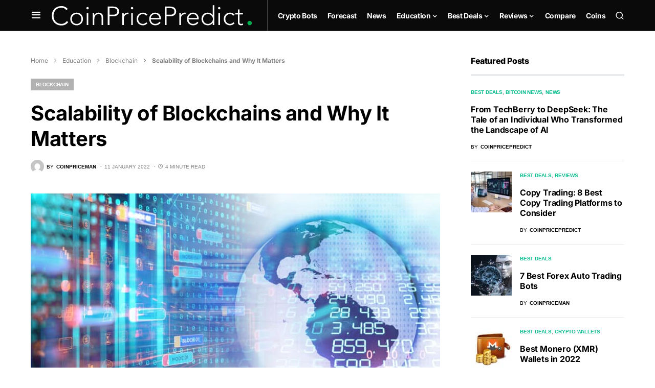

--- FILE ---
content_type: text/html; charset=UTF-8
request_url: https://coinpricepredict.com/learn/blockchain/scalability-of-blockchains-and-why-it-matters/
body_size: 33873
content:
<!doctype html>
<html lang="en-US">
<head>
	
	<!-- Google tag (gtag.js) -->
<script async src="https://www.googletagmanager.com/gtag/js?id=G-X1J9ENN677"></script>
<script>
  window.dataLayer = window.dataLayer || [];
  function gtag(){dataLayer.push(arguments);}
  gtag('js', new Date());

  gtag('config', 'G-X1J9ENN677');
</script>
	
	
	
	<meta charset="UTF-8" />
	<meta name="viewport" content="width=device-width, initial-scale=1" />
	<link rel="profile" href="https://gmpg.org/xfn/11" />
	<script src="https://cdn.usefathom.com/script.js" data-site="SLRYHLLF" defer></script>
	<meta name='robots' content='index, follow, max-image-preview:large, max-snippet:-1, max-video-preview:-1' />

	<!-- This site is optimized with the Yoast SEO plugin v19.2 - https://yoast.com/wordpress/plugins/seo/ -->
	<title>Scalability of Blockchains and Why It Matters &ndash; Coin Price Predict</title><style id="rocket-critical-css">@font-face{font-family:powerkit-icons;src:url(https://coinpricepredict.com/wp-content/plugins/powerkit/assets/fonts/powerkit-icons.woff) format("woff"),url(https://coinpricepredict.com/wp-content/plugins/powerkit/assets/fonts/powerkit-icons.ttf) format("truetype"),url(https://coinpricepredict.com/wp-content/plugins/powerkit/assets/fonts/powerkit-icons.svg) format("svg");font-weight:400;font-style:normal;font-display:swap}[class*=" pk-icon-"]{font-family:powerkit-icons!important;font-style:normal;font-weight:400;font-variant:normal;text-transform:none;line-height:1;-webkit-font-smoothing:antialiased;-moz-osx-font-smoothing:grayscale}.pk-icon-up:before{content:"\e908"}.pk-font-primary{--pk-primary-font-weight:700;font-weight:var(--pk-primary-font-weight)}.pk-font-secondary{--pk-secondary-font-size:80%;--pk-secondary-font-color:#6c757d;font-size:var(--pk-secondary-font-size);color:var(--pk-secondary-font-color)}.pk-font-heading{--pk-heading-font-weight:700;--pk-heading-font-color:#212529;font-weight:var(--pk-heading-font-weight);color:var(--pk-heading-font-color)}ul{box-sizing:border-box}:root{--wp--preset--font-size--normal:16px;--wp--preset--font-size--huge:42px}.cnvs-block-section-heading{--cnvs-section-heading-color:#000000;--cnvs-section-heading-border-color:#e9ecef;--cnvs-section-heading-icon-color:#000000;--cnvs-section-heading-accent-block-backround:#000000;--cnvs-section-heading-accent-block-color:#FFFFFF}.cnvs-block-section-heading{width:100%;margin-left:0;margin-right:0}.cnvs-block-section-heading .cnvs-section-title{display:-webkit-inline-box;display:-ms-inline-flexbox;display:inline-flex;color:var(--cnvs-section-heading-color)}.cnvs-block-section-heading .cnvs-section-title>span{position:relative}.section-heading-default-style-3 .is-style-cnvs-block-section-heading-default{border-bottom:4px solid var(--cnvs-section-heading-border-color);padding-bottom:1em}:root{--coblocks-spacing--0:0;--coblocks-spacing--1:0.5em;--coblocks-spacing--2:1em;--coblocks-spacing--3:1.5em;--coblocks-spacing--4:2em;--coblocks-spacing--5:2.5em;--coblocks-spacing--6:3em;--coblocks-spacing--7:3.5em;--coblocks-spacing--8:4em;--coblocks-spacing--9:4.5em;--coblocks-spacing--10:7em}.wp-block-coblocks-media-card__media{grid-area:media-text-media;-ms-grid-column:1;-ms-grid-row:1;margin:0;position:relative}.wp-block-coblocks-media-card__content{grid-area:media-text-content;-ms-grid-column:2;-ms-grid-row:1;margin-left:-50%;position:relative;word-break:break-word;z-index:1}@media (max-width:599px)and (min-width:600px){.wp-block-coblocks-media-card.is-stacked-on-mobile .wp-block-coblocks-media-card__content{grid-area:media-text-content;-ms-grid-column:2;-ms-grid-row:1;margin-left:-100px}}.abr-post-review .abr-review-author{display:none}.abr-review-scheme-hidden{display:none}.pk-scroll-to-top{--pk-scrolltop-background:#a0a0a0;--pk-scrolltop-icon-color:#FFFFFF;--pk-scrolltop-opacity:1;--pk-scrolltop-opacity-hover:0.7}.pk-scroll-to-top{background:var(--pk-scrolltop-background);display:none;position:fixed;left:-9999px;bottom:2rem;opacity:0}.pk-scroll-to-top .pk-icon{display:block;padding:.6rem;color:var(--pk-scrolltop-icon-color);line-height:1}@media (min-width:760px){.pk-scroll-to-top{display:block}}.pk-share-buttons-wrap .pk-share-buttons-link .pk-share-buttons-count{opacity:.6}.pk-share-buttons-title,.pk-share-buttons-label,.pk-share-buttons-count{padding:0 .25rem}.pk-share-buttons-total{display:flex;flex-direction:column;justify-content:center;margin-right:2rem}.pk-share-buttons-total .pk-share-buttons-title{display:none;margin-bottom:.25rem}.pk-share-buttons-total .pk-share-buttons-count{margin-bottom:.25rem}.pk-share-buttons-no-count .pk-share-buttons-count{display:none}.pk-share-buttons-total-no-count{display:none}.pk-share-buttons-scheme-bold-bg .pk-share-buttons-link .pk-share-buttons-count{color:var(--pk-share-bold-bg-link-count-color)}:root{--wp-admin-theme-color:#007cba;--wp-admin-theme-color--rgb:0,124,186;--wp-admin-theme-color-darker-10:#006ba1;--wp-admin-theme-color-darker-10--rgb:0,107,161;--wp-admin-theme-color-darker-20:#005a87;--wp-admin-theme-color-darker-20--rgb:0,90,135;--wp-admin-border-width-focus:2px}@media (-webkit-min-device-pixel-ratio:2),(min-resolution:192dpi){:root{--wp-admin-border-width-focus:1.5px}}:root{--cs-common-border-radius:0px;--cs-primary-border-radius:0px;--cs-secondary-border-radius:50%;--cs-styled-category-border-radius:0;--cs-image-border-radius:0px;--cs-header-topbar-height:90px;--cs-header-height:60px;--cs-header-initial-height:200px;--cs-entry-content-width:700px;--cs-entry-content-medium-width:800px;--cs-entry-content-large-width:1160px;--cs-entry-heading-large-width:800px}:root,[site-data-scheme=default]{--cs-color-site-background:#ffffff;--cs-color-topbar-background:#ffffff;--cs-color-header-background:#ffffff;--cs-color-submenu-background:#ffffff;--cs-color-search-background:#f8f9fa;--cs-color-footer-background:#111111}:root,[data-scheme=default]{--cs-color-contrast-50:#f8f9fa;--cs-color-contrast-100:#f8f9fa;--cs-color-contrast-200:#e9ecef;--cs-color-contrast-300:#dee2e6;--cs-color-contrast-400:#ced4da;--cs-color-contrast-500:#adb5bd;--cs-color-contrast-600:#6c757d;--cs-color-contrast-700:#495057;--cs-color-contrast-800:#343a40;--cs-color-contrast-900:#212529;--cs-color-button:#000000;--cs-color-button-contrast:#ffffff;--cs-color-button-hover:#282828;--cs-color-button-hover-contrast:#ffffff;--cs-color-styled-heading:#0ee6b0;--cs-color-styled-heading-contrast:#000000;--cs-color-styled-heading-hover:#0ee6b0;--cs-color-styled-heading-hover-contrast:#000000;--cs-color-styled-category:rgba(0,0,0,0.3);--cs-color-styled-category-contrast:#ffffff;--cs-color-styled-category-hover:#000000;--cs-color-styled-category-hover-contrast:#ffffff;--cs-color-category:#04bc8e;--cs-color-category-hover:#000000;--cs-color-category-underline:rgba(255,255,255,0);--cs-color-primary:#000000;--cs-color-primary-contrast:#ffffff;--cs-color-secondary:#818181;--cs-color-secondary-contrast:#000000;--cs-color-accent:#0a0a0a;--cs-color-accent-contrast:#ffffff;--cs-color-overlay-background:rgba(0,0,0,0.25)}[data-scheme=inverse]{--cs-color-contrast-50:rgba(255, 255, 255, 0.1);--cs-color-contrast-100:rgba(255, 255, 255, 0.1);--cs-color-contrast-200:rgba(255, 255, 255, 0.2);--cs-color-contrast-300:rgba(255, 255, 255, 0.3);--cs-color-contrast-400:rgba(255, 255, 255, 0.4);--cs-color-contrast-500:rgba(255, 255, 255, 0.5);--cs-color-contrast-600:rgba(255, 255, 255, 0.6);--cs-color-contrast-700:rgba(255, 255, 255, 0.7);--cs-color-contrast-800:rgba(255, 255, 255, 0.8);--cs-color-contrast-900:rgba(255, 255, 255, 0.9);--cs-color-primary:#ffffff;--cs-color-primary-contrast:#000000;--cs-color-secondary:rgba(255, 255, 255, 0.85);--cs-color-secondary-contrast:#000000;--cs-color-category:#ffffff;--cs-color-category-hover:rgba(255, 255, 255, 0.85)}[data-scheme=dark]{--cs-color-contrast-50:#000000;--cs-color-contrast-100:#333333;--cs-color-contrast-200:#494949;--cs-color-contrast-300:#606060;--cs-color-contrast-400:#777777;--cs-color-contrast-500:#8e8e8e;--cs-color-contrast-600:#a4a4a5;--cs-color-contrast-700:#bbbbbb;--cs-color-contrast-800:#d2d2d2;--cs-color-contrast-900:#e9e9e9;--cs-color-button:#3d3d3d;--cs-color-button-contrast:#ffffff;--cs-color-button-hover:#242424;--cs-color-button-hover-contrast:#ffffff;--cs-color-styled-heading:#0ee6b0;--cs-color-styled-heading-contrast:#000000;--cs-color-styled-heading-hover:#0ee6b0;--cs-color-styled-heading-hover-contrast:#000000;--cs-color-styled-category:#000000;--cs-color-styled-category-contrast:#ffffff;--cs-color-styled-category-hover:#0ee6b0;--cs-color-styled-category-hover-contrast:#000000;--cs-color-category:#0ee6b0;--cs-color-category-hover:#ffffff;--cs-color-category-underline:rgba(255,255,255,0);--cs-color-primary:#ffffff;--cs-color-primary-contrast:#000000;--cs-color-secondary:#858585;--cs-color-secondary-contrast:#000000;--cs-color-accent:#0ee6b0;--cs-color-accent-contrast:#000000}[data-scheme]{color:var(--cs-color-primary)}:root,[data-scheme=default]{--cs-palette-color-blue:#59BACC;--cs-palette-color-green:#58AD69;--cs-palette-color-orange:#FFBC49;--cs-palette-color-red:#e32c26;--cs-palette-color-black:#000000;--cs-palette-color-white:#FFFFFF;--cs-palette-color-secondary:"#818181";--cs-palette-color-gray-50:#f8f9fa;--cs-palette-color-gray-100:#f8f9fa;--cs-palette-color-gray-200:#e9ecef}[data-scheme=inverse]{--cs-palette-color-black:#FFFFFF;--cs-palette-color-white:#000000;--cs-palette-color-secondary:rgba(255, 255, 255, 0.85);--cs-palette-color-gray-50:rgba(255, 255, 255, 0.1);--cs-palette-color-gray-100:rgba(255, 255, 255, 0.1);--cs-palette-color-gray-200:rgba(255, 255, 255, 0.2)}[data-scheme=dark]{--cs-palette-color-black:#FFFFFF;--cs-palette-color-white:#000000;--cs-palette-color-secondary:"#858585";--cs-palette-color-gray-50:#000000;--cs-palette-color-gray-100:#333335;--cs-palette-color-gray-200:#49494b}@font-face{font-family:"cs-icons";src:url(https://coinpricepredict.com/wp-content/themes/newsblock/assets/static/icon-fonts/icons.ttf) format("truetype"),url(https://coinpricepredict.com/wp-content/themes/newsblock/assets/static/icon-fonts/icons.woff) format("woff"),url(https://coinpricepredict.com/wp-content/themes/newsblock/assets/static/icon-fonts/icons.svg#icons) format("svg");font-weight:normal;font-style:normal;font-display:swap}[class*=" cs-icon-"]{font-family:"cs-icons"!important;speak:none;font-style:normal;font-weight:normal;font-variant:normal;text-transform:none;line-height:1;-webkit-font-smoothing:antialiased;-moz-osx-font-smoothing:grayscale}.cs-icon-clock:before{content:""}.cs-icon-menu:before{content:""}.cs-icon-search:before{content:""}.cs-icon-x:before{content:""}.cnvs-block-section-heading{--cnvs-section-heading-color:var(--cs-color-primary);--cnvs-section-heading-border-color:var(--cs-color-contrast-200);--cnvs-section-heading-icon-color:var(--cs-color-primary);--cnvs-section-heading-accent-block-backround:var(--cs-color-primary);--cnvs-section-heading-accent-block-color:var(--cs-color-primary-contrast);font-family:var(--cs-font-section-headings-family),sans-serif;font-size:var(--cs-font-section-headings-size);font-weight:var(--cs-font-section-headings-weight);font-style:var(--cs-font-section-headings-style);letter-spacing:var(--cs-font-section-headings-letter-spacing);text-transform:var(--cs-font-section-headings-text-transform)}.cnvs-block-section-heading .cnvs-section-title{font-family:var(--cs-font-section-headings-family),sans-serif;font-size:var(--cs-font-section-headings-size);font-weight:var(--cs-font-section-headings-weight);font-style:var(--cs-font-section-headings-style);letter-spacing:var(--cs-font-section-headings-letter-spacing);text-transform:var(--cs-font-section-headings-text-transform)}*,*::before,*::after{box-sizing:border-box}html{font-family:sans-serif;line-height:1.15;-webkit-text-size-adjust:100%}article,aside,figure,header,main,nav{display:block}body{margin:0;font-family:-apple-system,BlinkMacSystemFont,"Segoe UI",Roboto,"Helvetica Neue",Arial,"Noto Sans",sans-serif,"Apple Color Emoji","Segoe UI Emoji","Segoe UI Symbol","Noto Color Emoji";font-size:1rem;font-weight:400;line-height:1.5;color:#000000;text-align:left;background-color:#ffffff}h1,h5,h6{margin-top:0;margin-bottom:1rem}p{margin-top:0;margin-bottom:1rem}ul{margin-top:0;margin-bottom:1rem}ul ul{margin-bottom:0}b{font-weight:bolder}small{font-size:80%}a{color:var(--cs-color-primary);text-decoration:none;background-color:transparent}figure{margin:0 0 1rem}img{vertical-align:middle;border-style:none}svg{overflow:hidden;vertical-align:middle}label{display:inline-block;margin-bottom:0.5rem}button{border-radius:0}input,button,textarea{margin:0;font-family:inherit;font-size:inherit;line-height:inherit}button,input{overflow:visible}button{text-transform:none}button,[type=submit]{-webkit-appearance:button}button::-moz-focus-inner,[type=submit]::-moz-focus-inner{padding:0;border-style:none}input[type=checkbox]{box-sizing:border-box;padding:0}textarea{overflow:auto;resize:vertical}[type=search]{outline-offset:-2px;-webkit-appearance:none}[type=search]::-webkit-search-decoration{-webkit-appearance:none}::-webkit-file-upload-button{font:inherit;-webkit-appearance:button}html{-webkit-font-smoothing:antialiased;-moz-osx-font-smoothing:grayscale;font-size:16px;font-family:var(--cs-font-base-family)}body{font-family:var(--cs-font-base-family),sans-serif;font-size:var(--cs-font-base-size);font-weight:var(--cs-font-base-weight);font-style:var(--cs-font-base-style);line-height:var(--cs-font-base-line-height);letter-spacing:var(--cs-font-base-letter-spacing)}h1,h5,h6{margin-top:0;margin-bottom:1rem;word-wrap:break-word;font-family:var(--cs-font-headings-family),sans-serif;font-weight:var(--cs-font-headings-weight);text-transform:var(--cs-font-headings-text-transform);line-height:var(--cs-font-headings-line-height);letter-spacing:var(--cs-font-headings-letter-spacing)}h1{font-size:3rem}h5{font-size:1.25rem}h6{font-size:1rem}small{font-family:var(--cs-font-secondary-family),sans-serif;font-size:var(--cs-font-secondary-size);font-weight:var(--cs-font-secondary-weight);font-style:var(--cs-font-secondary-style);letter-spacing:var(--cs-font-secondary-letter-spacing);text-transform:var(--cs-font-secondary-text-transform)}.cs-section-heading{font-family:var(--cs-font-section-headings-family),sans-serif;font-size:var(--cs-font-section-headings-size);font-weight:var(--cs-font-section-headings-weight);font-style:var(--cs-font-section-headings-style);letter-spacing:var(--cs-font-section-headings-letter-spacing);text-transform:var(--cs-font-section-headings-text-transform);margin-bottom:0}.cs-entry__thumbnail img{display:block;width:100%;height:auto;-o-object-fit:cover;object-fit:cover}.cs-entry__overlay{position:relative}.cs-overlay-background{display:flex;flex-direction:column;position:relative}.cs-overlay-background:after,.cs-overlay-background:before{content:"";position:absolute;left:0;top:0;right:0;bottom:0;opacity:1}.cs-overlay-background:after{background:var(--cs-color-overlay-background)}.cs-overlay-background.cs-overlay-transparent:after,.cs-overlay-background.cs-overlay-transparent:before{opacity:0!important}.cs-overlay-link{display:flex;position:absolute;left:0;top:0;right:0;bottom:0;width:100%;height:100%;z-index:1}.cs-overlay-ratio{position:relative;display:flex;flex-direction:column}.cs-overlay-ratio:not(.cs-ratio-original) .cs-overlay-background{position:absolute;left:0;top:0;right:0;bottom:0;width:100%;height:100%;overflow:hidden}.cs-overlay-ratio:not(.cs-ratio-original) .cs-overlay-background img{width:100%;height:100%;-o-object-fit:cover;object-fit:cover}.cs-overlay-ratio:not(.cs-ratio-original):before{content:"";display:table;box-sizing:border-box;width:0}.cs-ratio-square:before{padding-bottom:100%}.cs-entry__inner.cs-entry__overlay .cs-overlay-background:after,.cs-entry__inner.cs-entry__overlay .cs-overlay-background:before{opacity:0}button,input[type=submit]{display:inline-flex;align-items:center;justify-content:center;text-decoration:none;border:none;border-radius:var(--cs-primary-border-radius);line-height:1rem;box-shadow:none;padding:0.75rem 1.5rem;border-radius:var(--cs-primary-border-radius);background-color:var(--cs-color-button);color:var(--cs-color-button-contrast);font-family:var(--cs-font-primary-family),sans-serif;font-size:var(--cs-font-primary-size);font-weight:var(--cs-font-primary-weight);font-style:var(--cs-font-primary-style);letter-spacing:var(--cs-font-primary-letter-spacing);text-transform:var(--cs-font-primary-text-transform)}input[type=text],input[type=email],input[type=url],input[type=search],textarea{display:block;width:100%;line-height:var(--cs-font-input-line-height);color:#000000;background-color:#ffffff;border:1px solid var(--cs-color-contrast-200);box-shadow:none;padding:0.3125rem 0.75rem;border-radius:var(--cs-primary-border-radius);font-family:var(--cs-font-input-family),sans-serif;font-size:var(--cs-font-input-size);font-weight:var(--cs-font-input-weight);font-style:var(--cs-font-input-style);letter-spacing:var(--cs-font-input-letter-spacing);text-transform:var(--cs-font-input-text-transform)}input[type=search]::-webkit-search-decoration,input[type=search]::-webkit-search-cancel-button,input[type=search]::-webkit-search-results-button,input[type=search]::-webkit-search-results-decoration{display:none}textarea{border-radius:var(--cs-common-border-radius)}label{font-family:var(--cs-font-secondary-family),sans-serif;font-size:var(--cs-font-secondary-size);font-weight:var(--cs-font-secondary-weight);font-style:var(--cs-font-secondary-style);letter-spacing:var(--cs-font-secondary-letter-spacing);text-transform:var(--cs-font-secondary-text-transform)}textarea{height:150px;resize:vertical}.cs-site,.cs-site-inner{min-height:100vh}body{background:var(--cs-color-site-background);overflow-x:hidden;-moz-osx-font-smoothing:grayscale;-webkit-font-smoothing:antialiased}.cs-container{width:100%;padding-right:20px;padding-left:20px;margin-right:auto;margin-left:auto}@media (min-width:600px){.cs-container{max-width:600px}}@media (min-width:720px){.cs-container{max-width:720px}}@media (min-width:1020px){.cs-container{max-width:1020px}}@media (min-width:1200px){.cs-container{max-width:1200px}}.cs-site-content{margin:3rem 0}.cs-site-inner{display:flex;flex-direction:column}.cs-site-inner>*{flex:0 0 auto}.cs-site-inner main{flex:1 0 auto}.cs-header{position:relative;border-bottom:1px solid var(--cs-color-contrast-200);background:var(--cs-color-header-background);width:100%;z-index:10}.cs-header__inner{position:relative;display:flex;justify-content:space-between;align-items:stretch;min-height:var(--cs-header-height);opacity:1}.cs-header__inner-mobile{display:flex}@media (min-width:1020px){.cs-header__inner-mobile{display:none}}.cs-header__inner-desktop{display:none}@media (min-width:1020px){.cs-header__inner-desktop{display:flex}}.cs-header__col{display:flex;align-items:center;flex:1}.cs-header__col>*:not(:first-child){margin-left:20px}.cs-header__col.cs-col-center{justify-content:center;padding:0 20px}.cs-header__inner-mobile .cs-header__col.cs-col-center{padding:0}.cs-header__col.cs-col-right{justify-content:flex-end}.cs-header__offcanvas-toggle{padding:0}.cs-header__logo{display:block;color:var(--cs-color-primary);white-space:nowrap;font-family:var(--cs-font-main-logo-family),sans-serif;font-size:var(--cs-font-main-logo-size);font-weight:var(--cs-font-main-logo-weight);font-style:var(--cs-font-main-logo-style);letter-spacing:var(--cs-font-main-logo-letter-spacing);text-transform:var(--cs-font-main-logo-text-transform)}.cs-header__logo img{display:block;width:auto;max-width:inherit;max-height:calc(var(--cs-header-height) - 20px)}.cs-col-left .cs-header__logo{padding-right:10px}.cs-header__nav{display:block;height:100%}.cs-header__nav-inner{display:flex;height:100%;padding:0;margin:0;align-items:center;list-style:none}.cs-header__nav-inner li{position:relative}.cs-header__nav-inner li.menu-item-has-children>a:after{margin-left:2px;font-family:"cs-icons";content:"";font-size:0.75rem;line-height:1}.cs-header__nav-inner>li{height:100%}.cs-header__nav-inner>li:not(:first-child){margin-left:20px}.cs-header__nav-inner>li>a{position:relative;display:flex;align-items:center;white-space:nowrap;height:100%;font-family:var(--cs-font-menu-family),sans-serif;font-size:var(--cs-font-menu-size);font-weight:var(--cs-font-menu-weight);font-style:var(--cs-font-menu-style);letter-spacing:var(--cs-font-menu-letter-spacing);text-transform:var(--cs-font-menu-text-transform)}.cs-header__nav-inner>li>a>span{position:relative}.cs-header__nav-inner>li>a>span:first-child:before{content:"";position:absolute;bottom:-10px;opacity:0;width:100%;height:1px;background-color:var(--cs-color-secondary)}.cs-header__nav-inner>li.menu-item-has-children>.sub-menu{top:-9999px;left:0;z-index:11;opacity:0;visibility:hidden}.cs-header__nav-inner>li.menu-item-has-children>a:after{content:"";transform:translateY(2px)}.cs-header__nav-inner .sub-menu{position:absolute;display:block;padding:0;margin:0;text-align:left;list-style:none;background-color:var(--cs-color-submenu-background);border:1px var(--cs-color-contrast-200) solid}.cs-header__nav-inner .sub-menu>li{padding:0 1rem}.cs-header__nav-inner .sub-menu>li a{display:flex;flex-wrap:nowrap;align-items:center;justify-content:space-between;min-width:200px;padding:10px 0;font-family:var(--cs-font-submenu-family),sans-serif;font-size:var(--cs-font-submenu-size);font-weight:var(--cs-font-submenu-weight);font-style:var(--cs-font-submenu-style);letter-spacing:var(--cs-font-submenu-letter-spacing);text-transform:var(--cs-font-submenu-text-transform)}.cs-header__nav-inner .sub-menu>li:not(:first-child){border-top:1px solid var(--cs-color-contrast-200)}.cs-header__nav-inner .sub-menu>li:first-child a,.cs-header__nav-inner .sub-menu>li:last-child a{padding:10px 0}.cs-header__search-toggle{display:flex;align-items:center;justify-content:center}.cs-header__search-toggle .cs-icon{font-size:1.125rem}.cs-navbar-sticky-enabled .cs-header{position:sticky;top:0}.cs-header.cs-header-one .cs-header__nav{padding-left:20px;border-left:1px solid var(--cs-color-contrast-200)}.cs-search{display:none;position:absolute;top:100%;left:0;z-index:10;width:100%;padding:2rem 0 2.5rem 0;background-color:var(--cs-color-search-background)}.cs-search__nav-form button{position:absolute;top:0;width:40px;height:50px;display:flex;align-items:center;padding:0;font:inherit;color:inherit;background-color:transparent;border:none;outline:none}.cs-search__nav-form button i{font-size:1.25rem}.cs-search__nav-form .cs-search__group{position:relative;padding:0 40px;border-bottom:1px solid var(--cs-color-contrast-200)}.cs-search__nav-form .cs-search__input{width:100%;height:50px;border:none!important;background:none!important;color:var(--cs-color-primary)!important;outline:none;-webkit-appearance:none;-moz-appearance:none;appearance:none}.cs-search__nav-form .cs-search__submit{left:0;justify-content:flex-start}.cs-search__nav-form .cs-search__close{right:0;justify-content:flex-end}.cs-search__content{position:relative;width:100%}.cs-search__posts{display:none;margin-top:2.5rem}.cs-search__posts .cs-section-heading{margin-bottom:2rem}@media (min-width:720px){.cs-search__posts{display:block}}.cs-search__posts-wrapper{display:flex;flex-wrap:wrap;align-items:flex-start;margin-left:-20px;margin-right:-20px}.cs-search__posts-wrapper .cs-entry{display:flex;flex:0 0 50%;max-width:50%;margin-bottom:1rem;padding:0 20px}.cs-search__posts-wrapper .cs-entry:nth-child(odd){border-right:1px solid var(--cs-color-contrast-200)}@media (min-width:1200px){.cs-search__posts-wrapper .cs-entry{flex:0 0 25%;max-width:25%;margin-bottom:0}.cs-search__posts-wrapper .cs-entry:not(:last-child){border-right:1px solid var(--cs-color-contrast-200)}}.cs-search__posts-wrapper .cs-entry__outer{display:flex}.cs-search__posts-wrapper .cs-entry__inner:not(:first-child){margin-top:0}.cs-search__posts-wrapper .cs-entry__thumbnail{flex:none;align-self:flex-start;width:80px;margin-right:1rem;border-radius:var(--cs-image-border-radius);-webkit-clip-path:inset(0 0 0 0 round var(--cs-image-border-radius));clip-path:inset(0 0 0 0 round var(--cs-image-border-radius));overflow:hidden}.cs-search__posts-wrapper .cs-entry__thumbnail img{border-radius:0}.cs-search__posts-wrapper .cs-entry__title{font-size:1rem}.cs-search__tags{margin-top:2.5rem;display:none}@media (min-width:1020px){.cs-search__tags{display:block}}.cs-search__tags ul{display:flex;flex-wrap:wrap;font-family:var(--cs-font-primary-family),sans-serif;font-size:var(--cs-font-primary-size);font-weight:var(--cs-font-primary-weight);font-style:var(--cs-font-primary-style);letter-spacing:var(--cs-font-primary-letter-spacing);text-transform:var(--cs-font-primary-text-transform);margin:0;padding:0;list-style:none}.cs-search__tags ul>li:not(.cs-title-tags){margin-right:10px;margin-bottom:10px}.cs-search__tags ul>li:last-child{margin-right:0}.cs-search__tags ul a{display:flex;align-items:center;justify-content:center;padding:5px 12px;border:1px solid var(--cs-color-contrast-200);border-radius:var(--cs-primary-border-radius);line-height:1}.cs-footer__inner>*:not(:first-child){margin-top:1rem}@media (min-width:1020px){.cs-footer__inner>*:not(:first-child){margin-top:1.25rem}}.cs-entry__header{position:relative}.cs-entry__header:not(:last-child){margin-bottom:2.5rem}.cs-entry__header .cs-entry__post-media{margin-left:0}.cs-entry__header .cs-entry__post-media img{width:100%}.cs-entry__header .cs-entry__title{margin-bottom:0;word-wrap:break-word;font-size:1.875rem}.cs-entry__header .cs-entry__title:not(:first-child){margin-top:1.25rem}@media (min-width:1020px){.cs-entry__header .cs-entry__title{font-size:2.5rem}}.cs-entry__post-media{margin-bottom:0}.cs-entry__post-media img{-o-object-fit:cover;object-fit:cover}.cs-entry__post-media:not(:first-child){margin-top:2.5rem}.cs-entry__header-inner{width:100%;z-index:1}.cs-entry__header-info{position:relative;width:100%;z-index:2}.cs-entry__header-simple .cs-entry__header-info{margin-top:2rem}.cs-entry__header-simple .cs-entry__post-media img{border-radius:var(--cs-image-border-radius)}body{counter-reset:number-post}.cs-entry__inner:not(:first-child){margin-top:1.5rem}.cs-entry__content{position:relative;display:flex;flex-direction:column;justify-content:center}.cs-entry__thumbnail a{display:block;width:100%;height:100%}.cs-entry__thumbnail img{width:100%;border-radius:var(--cs-image-border-radius)}.cs-entry__thumbnail .cs-overlay-background img{border-radius:0}.cs-entry__title{margin-bottom:0;font-family:var(--cs-font-headings-family),sans-serif;font-weight:var(--cs-font-headings-weight);text-transform:var(--cs-font-headings-text-transform);line-height:var(--cs-font-headings-line-height);letter-spacing:var(--cs-font-headings-letter-spacing);font-size:1.25rem;color:var(--cs-color-primary)}.cs-entry__title:not(:first-child){margin-top:1rem}.cs-entry__title a{text-decoration:none;color:var(--cs-color-primary)}.cs-entry__category{display:flex;align-items:center;flex-wrap:wrap;background:none;font-family:var(--cs-font-category-family),sans-serif;font-size:var(--cs-font-category-size);font-weight:var(--cs-font-category-weight);font-style:var(--cs-font-category-style);letter-spacing:var(--cs-font-category-letter-spacing);text-transform:var(--cs-font-category-text-transform)}.cs-entry__category .post-categories{margin:0;padding:0;list-style:none;display:inline-block;margin-top:-10px}.cs-entry__category .post-categories li{display:inline-block}.cs-entry__category li{margin-top:0.25rem}.cs-entry__category li:not(:last-child){margin-right:10px}.cs-entry__category a{display:inline-flex;align-items:center;justify-content:center;padding:4px 10px;background:var(--cs-color-styled-category);color:var(--cs-color-styled-category-contrast);border-radius:var(--cs-styled-category-border-radius)}.cs-entry__post-meta{display:flex;align-items:center;flex-wrap:wrap;font-family:var(--cs-font-post-meta-family),sans-serif;font-size:var(--cs-font-post-meta-size);font-weight:var(--cs-font-post-meta-weight);font-style:var(--cs-font-post-meta-style);letter-spacing:var(--cs-font-post-meta-letter-spacing);text-transform:var(--cs-font-post-meta-text-transform);color:var(--cs-color-secondary)}.cs-entry__post-meta:not(:first-child){margin-top:1rem}.cs-entry__post-meta a{color:var(--cs-color-primary);font-size:inherit}.cs-entry__post-meta>*:not(:last-child){margin-right:0.5rem}.cs-entry__post-meta>*:not(:first-child):before{content:"·";font-weight:600;margin-right:0.5em}.cs-entry__post-meta .cs-meta-author{display:flex;align-items:center;flex-wrap:wrap}.cs-entry__post-meta .cs-meta-author .cs-photo{flex:none;width:26px;height:26px;overflow:hidden}.cs-entry__post-meta .cs-meta-author .cs-photo img{display:block;max-width:100%;width:auto;height:100%;-o-object-fit:cover;object-fit:cover;-o-object-position:center;object-position:center;border-radius:50%}.cs-entry__post-meta .cs-meta-author .cs-author{font-weight:600}.cs-entry__post-meta .cs-meta-author-inner{display:flex;align-items:center}.cs-entry__post-meta .cs-meta-author-inner>*:not(:last-child){margin-right:5px}.cs-entry__post-meta .cs-meta-icon{margin-right:4px}.cs-entry__comments{margin-top:3rem}.cs-entry__comments .cs-section-heading{margin-bottom:1rem}.cs-entry__comments-collapse{display:none}.comment-form{display:flex;flex-wrap:wrap;justify-content:space-between;margin-top:1rem}.comment-form .required{color:#F00F00}.comment-notes,.comment-form-comment{flex:0 0 100%;max-width:100%;position:relative;width:100%;margin-bottom:1.5rem}.comment-form-author,.comment-form-email,.comment-form-url{flex:0 0 100%;max-width:100%;position:relative;width:100%;margin-bottom:1.5rem}@media (min-width:1020px){.comment-form-author,.comment-form-email,.comment-form-url{flex:0 0 30%;max-width:30%}}.comment-notes{font-size:0.875rem;margin-bottom:1.5rem}.form-submit{margin-bottom:0}.form-submit input[type=submit]{padding:1rem 2rem;background-color:var(--cs-color-accent);color:var(--cs-color-accent-contrast)}.cs-search__form .cs-search__container{display:flex;flex-direction:row;align-items:center;border-radius:var(--cs-primary-border-radius);background-color:#ffffff;border:1px solid #e9ecef;padding-right:10px;overflow:hidden}.cs-search__form .cs-search__container input{height:55px;flex:1 1 auto;width:1%;border:none;border-radius:0}.cs-search__form .cs-search__submit{display:inline-flex;align-items:center;justify-content:center;text-decoration:none;border:none;border-radius:var(--cs-primary-border-radius);line-height:1rem;box-shadow:none;padding:0.625rem 2rem;border-radius:var(--cs-primary-border-radius);display:flex;align-items:center;width:auto}.cs-sidebar-enabled .cs-sidebar__area{order:2}@media (min-width:1020px){.cs-sidebar-right .cs-sidebar__area{order:2}}.cs-sidebar__inner{-moz-column-count:1;column-count:1;-moz-column-gap:40px;column-gap:40px}.cs-sidebar__inner .widget{-moz-column-break-inside:avoid;break-inside:avoid}@media (min-width:720px){.cs-sidebar__inner{-moz-column-count:2;column-count:2}}@media (min-width:1020px){.cs-sidebar__inner{-moz-column-count:1;column-count:1}}@supports (position:sticky) or (position:-webkit-sticky){@media (min-width:1020px){.cs-sticky-sidebar-enabled.cs-stick-to-top .cs-sidebar__area{display:flex;flex-direction:column}.cs-sticky-sidebar-enabled.cs-stick-to-top .cs-sidebar__inner{position:relative;position:sticky;top:0;flex:initial}}}.cs-main-content{position:relative;display:grid;grid-auto-flow:row;row-gap:3rem;grid-template-columns:minmax(0,1fr)}@media (min-width:1020px){.cs-main-content{-moz-column-gap:40px;column-gap:40px}}@media (min-width:1200px){.cs-main-content{-moz-column-gap:60px;column-gap:60px}}.cs-sidebar-right .cs-main-content{grid-template-columns:minmax(0,1fr)}@media (min-width:1020px){.cs-sidebar-right .cs-main-content{grid-template-columns:minmax(0,1fr) 300px}}.cs-content-area{position:relative;font-size:var(--cs-font-post-content-size)}.cs-sidebar-enabled .cs-content-area{order:1}@media (min-width:1020px){.cs-sidebar-right .cs-content-area{order:1}}.cs-offcanvas{position:fixed;height:100%;top:0;left:-320px;display:flex;width:320px;flex-direction:column;background:var(--cs-color-site-background);-webkit-overflow-scrolling:touch;z-index:100;overflow:hidden;transform:translate3d(0,0,0)}.cs-offcanvas__header{display:flex;justify-content:center;align-items:center;padding:0 20px;border-bottom:1px solid var(--cs-color-contrast-200);min-height:var(--cs-header-height);background:var(--cs-color-header-background)}.cs-offcanvas__nav{display:flex;align-items:center;justify-content:space-between;width:100%}.cs-offcanvas__toggle{display:flex;align-items:center}.cs-offcanvas__toggle .cs-icon{font-size:1.25rem;color:var(--cs-color-primary)}.cs-offcanvas__sidebar{flex:1;overflow-x:hidden;overflow-y:auto}.cs-offcanvas__inner{padding:20px}.cs-site-overlay{display:none}.cs-breadcrumbs{margin-bottom:2rem;color:var(--cs-color-secondary);z-index:2;font-family:var(--cs-font-secondary-family),sans-serif;font-size:var(--cs-font-secondary-size);font-weight:var(--cs-font-secondary-weight);font-style:var(--cs-font-secondary-style);letter-spacing:var(--cs-font-secondary-letter-spacing);text-transform:var(--cs-font-secondary-text-transform)}.cs-container .cs-breadcrumbs{padding-left:0;padding-right:0}.cs-breadcrumbs a{color:var(--cs-color-secondary)}.cs-breadcrumbs .cs-separator{margin:0 5px}.cs-breadcrumbs .cs-separator:before{font-family:"cs-icons";content:""}.cs-breadcrumbs .breadcrumb_last{font-weight:700}.widget{width:100%}.widget:not(:last-child){margin-bottom:3rem}.widget .cs-section-heading{margin-bottom:1.5rem}.widget_search .cs-search__container{padding-right:0}.widget_search .cs-search__container input{height:auto}.widget_search .cs-search__submit{display:inline-flex;align-items:center;justify-content:center;text-decoration:none;border:none;border-radius:var(--cs-primary-border-radius);line-height:1rem;box-shadow:none;padding:0.625rem;border-radius:auto;font-size:0;background-color:transparent;color:#000000}.widget_search .cs-search__submit:before{content:"";font-family:"cs-icons"!important;font-size:0.875rem}.widget_text{color:var(--cs-color-primary);word-wrap:break-word}.widget_text img{display:inline-block;max-width:100%;width:auto;height:auto}.widget_nav_menu ul{list-style:none;padding:0;margin:0}.widget_nav_menu a{display:block;padding:0.5rem 0;font-family:var(--cs-font-menu-family),sans-serif;font-size:var(--cs-font-menu-size);font-weight:var(--cs-font-menu-weight);font-style:var(--cs-font-menu-style);letter-spacing:var(--cs-font-menu-letter-spacing);text-transform:var(--cs-font-menu-text-transform)}.widget_nav_menu .menu-item-has-children{position:relative;width:100%}.widget_nav_menu .menu-item-has-children>span{position:absolute;right:0;top:0.5rem;display:flex;align-items:center;justify-content:center;width:20px;margin-left:auto}.widget_nav_menu .menu-item-has-children>span:after{font-family:"cs-icons";font-size:0.875rem;content:""}.widget_nav_menu .menu-item-has-children>ul{width:100%;order:3}.widget_nav_menu .menu .menu-item:not(.menu-item-has-children)>a:after{visibility:hidden;float:right;opacity:0;font-family:"cs-icons";font-size:0.875rem;transform:translateX(-100%);content:""}.widget_nav_menu .sub-menu{display:none}.widget_nav_menu .sub-menu a{padding:0.5rem 0;line-height:1;font-family:var(--cs-font-submenu-family),sans-serif;font-size:var(--cs-font-submenu-size);font-weight:var(--cs-font-submenu-weight);font-style:var(--cs-font-submenu-style);letter-spacing:var(--cs-font-submenu-letter-spacing);text-transform:var(--cs-font-submenu-text-transform)}.widget_nav_menu .menu{margin:-0.5rem 0}.widget_nav_menu .menu>.menu-item>.sub-menu{padding-bottom:0.5rem}.widget_nav_menu .menu>.menu-item:not(:first-child){border-top:1px solid var(--cs-color-contrast-200)}.widget_nav_menu .menu-item-has-children>a{padding-right:20px;width:calc(100% - 20px)}img{max-width:100%;height:auto}.pk-font-heading{font-family:var(--cs-font-headings-family),sans-serif;font-weight:var(--cs-font-headings-weight);text-transform:var(--cs-font-headings-text-transform);line-height:var(--cs-font-headings-line-height);letter-spacing:var(--cs-font-headings-letter-spacing);--pk-heading-font-color:var(--cs-color-primary)}.pk-font-primary{font-family:var(--cs-font-primary-family),sans-serif;font-size:var(--cs-font-primary-size);font-weight:var(--cs-font-primary-weight);font-style:var(--cs-font-primary-style);letter-spacing:var(--cs-font-primary-letter-spacing);text-transform:var(--cs-font-primary-text-transform);--pk-primary-font-color:var(--cs-color-primary)}.pk-font-secondary{font-family:var(--cs-font-secondary-family),sans-serif;font-size:var(--cs-font-secondary-size);font-weight:var(--cs-font-secondary-weight);font-style:var(--cs-font-secondary-style);letter-spacing:var(--cs-font-secondary-letter-spacing);text-transform:var(--cs-font-secondary-text-transform);--pk-secondary-font-color:var(--cs-color-secondary)}.pk-share-buttons-wrap .pk-share-buttons-link .pk-share-buttons-count{opacity:1}.pk-share-buttons-after-post .pk-share-buttons-total{margin-right:1rem;align-items:flex-start}@media (min-width:720px){.pk-share-buttons-after-post .pk-share-buttons-total{margin-right:3rem}}.pk-share-buttons-after-post .pk-share-buttons-total .pk-share-buttons-count{position:relative;padding:0;margin-bottom:0;font-family:var(--cs-font-headings-family),sans-serif;font-weight:var(--cs-font-headings-weight);text-transform:var(--cs-font-headings-text-transform);line-height:var(--cs-font-headings-line-height);letter-spacing:var(--cs-font-headings-letter-spacing);font-size:1.5rem}.pk-share-buttons-after-post .pk-share-buttons-total .pk-share-buttons-label{padding:0}.pk-share-buttons-metabar-post .pk-share-buttons-total{order:1;align-items:flex-start;margin-right:0;padding-top:20px;margin-top:10px;border-top:1px solid var(--cs-color-contrast-200)}.pk-share-buttons-metabar-post .pk-share-buttons-total .pk-share-buttons-count{position:relative;padding:0;font-family:var(--cs-font-headings-family),sans-serif;font-weight:var(--cs-font-headings-weight);text-transform:var(--cs-font-headings-text-transform);line-height:var(--cs-font-headings-line-height);letter-spacing:var(--cs-font-headings-letter-spacing);font-size:1.5rem}.pk-share-buttons-metabar-post .pk-share-buttons-total .pk-share-buttons-count:before{content:"";position:absolute;bottom:1px;left:0;z-index:-1;width:100%;height:3px;background-color:var(--cs-color-accent)}.pk-share-buttons-metabar-post .pk-share-buttons-label{padding:0}.pk-share-buttons-metabar-post .pk-share-buttons-count{padding:0}.pk-scroll-to-top{--pk-scrolltop-background:var(--cs-color-contrast-100);--pk-scrolltop-icon-color:var(--cs-color-primary);border-radius:var(--cs-secondary-border-radius)}.searchwp-live-search-results{position:absolute;display:none;opacity:0;height:0;overflow:hidden;z-index:9999}.cs-search .cs-search-live-result .searchwp-live-search-results{top:0!important;left:0!important;width:100%!important}@media (min-width:720px){.cs-search .cs-search-live-result:not(:first-child) .searchwp-live-search-results{top:-2.5rem!important}.cs-search .cs-search__posts~.cs-search-live-result .searchwp-live-search-results{min-height:calc(100% + 2.5rem)!important;max-height:calc(100% + 2.5rem)!important}}.searchwp-live-search-results{box-sizing:border-box;-moz-box-sizing:border-box;background:#fff;-webkit-box-shadow:0 0 2px 0 rgba(30,30,30,.4);box-shadow:0 0 2px 0 rgba(30,30,30,.4);border-radius:3px;width:315px;min-height:175px;max-height:300px}@media (max-width:1020px){.cs-entry__header:not(:last-child){margin-bottom:1rem}}.fiat-symbol,.cryptoboxes .fiat-symbol{display:inline!important;font-weight:normal!important}.cryptoboxes .mcw-dark-theme{color:#fff!important}.cryptoboxes .mcw-dark-theme{background:#000}.cryptoboxes *{-webkit-box-sizing:border-box;box-sizing:border-box}.cryptoboxes .invert-act img.invertable{-webkit-filter:invert(80%);filter:invert(80%)}.cryptoboxes a.mcw-link{color:inherit;text-decoration:none}.cryptoboxes [data-price]{display:inline-block;padding:.3em;line-height:1;border-radius:4px;white-space:nowrap;-webkit-box-sizing:content-box;box-sizing:content-box}.cryptoboxes .mcw-rounded{border-radius:5px}.cryptoboxes .mcw-animated{-webkit-animation-duration:1s;animation-duration:1s;-webkit-animation-fill-mode:both;animation-fill-mode:both}.cryptoboxes .livedown{animation-name:livedown;-webkit-animation-name:livedown;animation-duration:500;-webkit-animation-duration:500}@-webkit-keyframes livedown{0%{background:rgba(255,0,0,0.3)}50%{background:rgba(255,0,0,0.6)}100%{background:rgba(255,0,0,0.3)}}@-moz-keyframes livedown{0%{background:rgba(255,0,0,0.3)}50%{background:rgba(255,0,0,0.6)}100%{background:rgba(255,0,0,0.3)}}@keyframes livedown{0%{background:rgba(255,0,0,0.3)}50%{background:rgba(255,0,0,0.6)}100%{background:rgba(255,0,0,0.3)}}.mcw-list{color:#fff;overflow:hidden;white-space:nowrap;border-radius:5px}.mcw-list .mcw-list-row{display:flex;justify-content:space-between;align-items:center;flex-flow:row;flex-wrap:wrap;padding-bottom:10px;border-bottom:1px solid rgba(255,255,255,0.1)}.mcw-list .mcw-list-row:last-child{border-bottom:none!important}.mcw-list .mcw-list-column{position:relative;display:flex;align-items:center;padding:10px 18px 0 18px}.mcw-list .mcw-list-column .coin-img{margin-right:10px}.mcw-list-price{opacity:1;padding:4px}.mcw-list.mcw-dark-theme .mcw-list-row{border-bottom:1px solid rgba(83,101,140,0.33)}.mcw-multi-tabs{overflow:hidden}.mcw-multi-tabs .mcw-list-row{padding:10px 15px}.mcw-multi-tabs .mcw-list-column{padding:0}.mcw-tabs{width:100%;display:flex;flex-wrap:nowrap;justify-content:space-around;text-align:center;background:rgba(255,255,255,0.1)}.mcw-tabs .mcw-tab{position:relative;width:100%;padding:15px 10px;overflow:hidden}.mcw-tabs .mcw-tab span{position:relative;z-index:10}.mcw-tabs .mcw-tab-bg{position:absolute;width:100%;height:100%;left:0;top:100%;z-index:1}.mcw-tabs .mcw-tab.active .mcw-tab-bg{top:0}.mcw-tab-content{display:none}.mcw-tab-content.active{display:block}</style>
	<meta name="description" content="Blockchain is increasingly being adopted in various operations, given the benefits offered. Amid the increased adoption, scaling of projects powered by ledger technology has always proved to be a challenge." />
	<link rel="canonical" href="https://coinpricepredict.com/learn/blockchain/scalability-of-blockchains-and-why-it-matters/" />
	<meta property="og:locale" content="en_US" />
	<meta property="og:type" content="article" />
	<meta property="og:title" content="Scalability of Blockchains and Why It Matters &ndash; Coin Price Predict" />
	<meta property="og:description" content="Blockchain is increasingly being adopted in various operations, given the benefits offered. Amid the increased adoption, scaling of projects powered by ledger technology has always proved to be a challenge." />
	<meta property="og:url" content="https://coinpricepredict.com/learn/blockchain/scalability-of-blockchains-and-why-it-matters/" />
	<meta property="og:site_name" content="Coin Price Predict" />
	<meta property="article:published_time" content="2022-01-11T16:45:40+00:00" />
	<meta property="article:modified_time" content="2022-01-11T16:45:42+00:00" />
	<meta property="og:image" content="https://coinpricepredict.com/wp-content/uploads/2022/01/Scalability-of-Blockchains.jpg" />
	<meta property="og:image:width" content="1000" />
	<meta property="og:image:height" content="600" />
	<meta property="og:image:type" content="image/jpeg" />
	<meta name="author" content="coinpriceman" />
	<meta name="twitter:card" content="summary_large_image" />
	<meta name="twitter:creator" content="@Price_Predict" />
	<meta name="twitter:site" content="@Price_Predict" />
	<meta name="twitter:label1" content="Written by" />
	<meta name="twitter:data1" content="coinpriceman" />
	<meta name="twitter:label2" content="Est. reading time" />
	<meta name="twitter:data2" content="5 minutes" />
	<script type="application/ld+json" class="yoast-schema-graph">{"@context":"https://schema.org","@graph":[{"@type":"Organization","@id":"https://coinpricepredict.com/#organization","name":"CoinPricePredict Dot Com","url":"https://coinpricepredict.com/","sameAs":["https://twitter.com/Price_Predict"],"logo":{"@type":"ImageObject","inLanguage":"en-US","@id":"https://coinpricepredict.com/#/schema/logo/image/","url":"https://coinpricepredict.com/wp-content/uploads/2021/09/CoinPricePredict_og_1.png","contentUrl":"https://coinpricepredict.com/wp-content/uploads/2021/09/CoinPricePredict_og_1.png","width":1200,"height":627,"caption":"CoinPricePredict Dot Com"},"image":{"@id":"https://coinpricepredict.com/#/schema/logo/image/"}},{"@type":"WebSite","@id":"https://coinpricepredict.com/#website","url":"https://coinpricepredict.com/","name":"Coin Price Predict","description":"Cryptocurrency News","publisher":{"@id":"https://coinpricepredict.com/#organization"},"potentialAction":[{"@type":"SearchAction","target":{"@type":"EntryPoint","urlTemplate":"https://coinpricepredict.com/?s={search_term_string}"},"query-input":"required name=search_term_string"}],"inLanguage":"en-US"},{"@type":"ImageObject","inLanguage":"en-US","@id":"https://coinpricepredict.com/learn/blockchain/scalability-of-blockchains-and-why-it-matters/#primaryimage","url":"https://coinpricepredict.com/wp-content/uploads/2022/01/Scalability-of-Blockchains.jpg","contentUrl":"https://coinpricepredict.com/wp-content/uploads/2022/01/Scalability-of-Blockchains.jpg","width":1000,"height":600,"caption":"Scalability of Blockchains and Why It Matters"},{"@type":"WebPage","@id":"https://coinpricepredict.com/learn/blockchain/scalability-of-blockchains-and-why-it-matters/#webpage","url":"https://coinpricepredict.com/learn/blockchain/scalability-of-blockchains-and-why-it-matters/","name":"Scalability of Blockchains and Why It Matters &ndash; Coin Price Predict","isPartOf":{"@id":"https://coinpricepredict.com/#website"},"primaryImageOfPage":{"@id":"https://coinpricepredict.com/learn/blockchain/scalability-of-blockchains-and-why-it-matters/#primaryimage"},"datePublished":"2022-01-11T16:45:40+00:00","dateModified":"2022-01-11T16:45:42+00:00","description":"Blockchain is increasingly being adopted in various operations, given the benefits offered. Amid the increased adoption, scaling of projects powered by ledger technology has always proved to be a challenge.","breadcrumb":{"@id":"https://coinpricepredict.com/learn/blockchain/scalability-of-blockchains-and-why-it-matters/#breadcrumb"},"inLanguage":"en-US","potentialAction":[{"@type":"ReadAction","target":["https://coinpricepredict.com/learn/blockchain/scalability-of-blockchains-and-why-it-matters/"]}]},{"@type":"BreadcrumbList","@id":"https://coinpricepredict.com/learn/blockchain/scalability-of-blockchains-and-why-it-matters/#breadcrumb","itemListElement":[{"@type":"ListItem","position":1,"name":"Home","item":"https://coinpricepredict.com/"},{"@type":"ListItem","position":2,"name":"Education","item":"https://coinpricepredict.com/learn/"},{"@type":"ListItem","position":3,"name":"Blockchain","item":"https://coinpricepredict.com/learn/blockchain/"},{"@type":"ListItem","position":4,"name":"Scalability of Blockchains and Why It Matters"}]},{"@type":"Article","@id":"https://coinpricepredict.com/learn/blockchain/scalability-of-blockchains-and-why-it-matters/#article","isPartOf":{"@id":"https://coinpricepredict.com/learn/blockchain/scalability-of-blockchains-and-why-it-matters/#webpage"},"author":{"name":"coinpriceman","@id":"https://coinpricepredict.com/#/schema/person/ca46f9344f06a563923c8719c5c0a80b"},"headline":"Scalability of Blockchains and Why It Matters","datePublished":"2022-01-11T16:45:40+00:00","dateModified":"2022-01-11T16:45:42+00:00","mainEntityOfPage":{"@id":"https://coinpricepredict.com/learn/blockchain/scalability-of-blockchains-and-why-it-matters/#webpage"},"wordCount":990,"commentCount":0,"publisher":{"@id":"https://coinpricepredict.com/#organization"},"image":{"@id":"https://coinpricepredict.com/learn/blockchain/scalability-of-blockchains-and-why-it-matters/#primaryimage"},"thumbnailUrl":"https://coinpricepredict.com/wp-content/uploads/2022/01/Scalability-of-Blockchains.jpg","keywords":["blockchain"],"articleSection":["Blockchain"],"inLanguage":"en-US","potentialAction":[{"@type":"CommentAction","name":"Comment","target":["https://coinpricepredict.com/learn/blockchain/scalability-of-blockchains-and-why-it-matters/#respond"]}]},{"@type":"Person","@id":"https://coinpricepredict.com/#/schema/person/ca46f9344f06a563923c8719c5c0a80b","name":"coinpriceman","image":{"@type":"ImageObject","inLanguage":"en-US","@id":"https://coinpricepredict.com/#/schema/person/image/","url":"https://secure.gravatar.com/avatar/fdc5cad0019e18aaa3c52c6a9d303897?s=96&d=mm&r=g","contentUrl":"https://secure.gravatar.com/avatar/fdc5cad0019e18aaa3c52c6a9d303897?s=96&d=mm&r=g","caption":"coinpriceman"}}]}</script>
	<!-- / Yoast SEO plugin. -->


<link rel='dns-prefetch' href='//cdnjs.cloudflare.com' />

<link rel="alternate" type="application/rss+xml" title="Coin Price Predict &raquo; Feed" href="https://coinpricepredict.com/feed/" />
<link rel="alternate" type="application/rss+xml" title="Coin Price Predict &raquo; Comments Feed" href="https://coinpricepredict.com/comments/feed/" />
<link rel="alternate" type="application/rss+xml" title="Coin Price Predict &raquo; Scalability of Blockchains and Why It Matters Comments Feed" href="https://coinpricepredict.com/learn/blockchain/scalability-of-blockchains-and-why-it-matters/feed/" />
			<link rel="preload" href="https://coinpricepredict.com/wp-content/plugins/canvas/assets/fonts/canvas-icons.woff" as="font" type="font/woff" crossorigin>
			<style>
img.wp-smiley,
img.emoji {
	display: inline !important;
	border: none !important;
	box-shadow: none !important;
	height: 1em !important;
	width: 1em !important;
	margin: 0 0.07em !important;
	vertical-align: -0.1em !important;
	background: none !important;
	padding: 0 !important;
}
</style>
	<link data-minify="1" rel='preload'   href='https://coinpricepredict.com/wp-content/cache/min/1/wp-content/plugins/canvas/assets/css/canvas.css?ver=1657236051' data-rocket-async="style" as="style" onload="this.onload=null;this.rel='stylesheet'" onerror="this.removeAttribute('data-rocket-async')"  media='all' />
<link rel='alternate stylesheet' id='powerkit-icons-css'  href='https://coinpricepredict.com/wp-content/plugins/powerkit/assets/fonts/powerkit-icons.woff?ver=3.0.4' as='font' type='font/wof' crossorigin />
<link data-minify="1" rel='preload'   href='https://coinpricepredict.com/wp-content/cache/min/1/wp-content/plugins/powerkit/assets/css/powerkit.css?ver=1657236051' data-rocket-async="style" as="style" onload="this.onload=null;this.rel='stylesheet'" onerror="this.removeAttribute('data-rocket-async')"  media='all' />
<link data-minify="1" rel='preload'   href='https://coinpricepredict.com/wp-content/cache/min/1/wp-content/plugins/gutenberg/build/block-library/style.css?ver=1657236051' data-rocket-async="style" as="style" onload="this.onload=null;this.rel='stylesheet'" onerror="this.removeAttribute('data-rocket-async')"  media='all' />
<link data-minify="1" rel='preload'   href='https://coinpricepredict.com/wp-content/cache/min/1/wp-content/plugins/layout-grid/style.css?ver=1657236051' data-rocket-async="style" as="style" onload="this.onload=null;this.rel='stylesheet'" onerror="this.removeAttribute('data-rocket-async')"  media='all' />
<link data-minify="1" rel='preload'   href='https://coinpricepredict.com/wp-content/cache/min/1/wp-content/plugins/canvas/components/basic-elements/block-alert/block.css?ver=1657236051' data-rocket-async="style" as="style" onload="this.onload=null;this.rel='stylesheet'" onerror="this.removeAttribute('data-rocket-async')"  media='all' />
<link data-minify="1" rel='preload'   href='https://coinpricepredict.com/wp-content/cache/min/1/wp-content/plugins/canvas/components/basic-elements/block-progress/block.css?ver=1657236051' data-rocket-async="style" as="style" onload="this.onload=null;this.rel='stylesheet'" onerror="this.removeAttribute('data-rocket-async')"  media='all' />
<link data-minify="1" rel='preload'   href='https://coinpricepredict.com/wp-content/cache/min/1/wp-content/plugins/canvas/components/basic-elements/block-collapsibles/block.css?ver=1657236051' data-rocket-async="style" as="style" onload="this.onload=null;this.rel='stylesheet'" onerror="this.removeAttribute('data-rocket-async')"  media='all' />
<link data-minify="1" rel='preload'   href='https://coinpricepredict.com/wp-content/cache/min/1/wp-content/plugins/canvas/components/basic-elements/block-tabs/block.css?ver=1657236051' data-rocket-async="style" as="style" onload="this.onload=null;this.rel='stylesheet'" onerror="this.removeAttribute('data-rocket-async')"  media='all' />
<link data-minify="1" rel='preload'   href='https://coinpricepredict.com/wp-content/cache/min/1/wp-content/plugins/canvas/components/basic-elements/block-section-heading/block.css?ver=1657236051' data-rocket-async="style" as="style" onload="this.onload=null;this.rel='stylesheet'" onerror="this.removeAttribute('data-rocket-async')"  media='all' />
<link data-minify="1" rel='preload'   href='https://coinpricepredict.com/wp-content/cache/min/1/wp-content/plugins/canvas/components/layout-blocks/block-row/block-row.css?ver=1657236051' data-rocket-async="style" as="style" onload="this.onload=null;this.rel='stylesheet'" onerror="this.removeAttribute('data-rocket-async')"  media='all' />
<link data-minify="1" rel='preload'   href='https://coinpricepredict.com/wp-content/cache/min/1/wp-content/plugins/canvas/components/justified-gallery/block/block-justified-gallery.css?ver=1657236051' data-rocket-async="style" as="style" onload="this.onload=null;this.rel='stylesheet'" onerror="this.removeAttribute('data-rocket-async')"  media='all' />
<link data-minify="1" rel='preload'   href='https://coinpricepredict.com/wp-content/cache/min/1/wp-content/plugins/canvas/components/slider-gallery/block/block-slider-gallery.css?ver=1657236051' data-rocket-async="style" as="style" onload="this.onload=null;this.rel='stylesheet'" onerror="this.removeAttribute('data-rocket-async')"  media='all' />
<link data-minify="1" rel='preload'   href='https://coinpricepredict.com/wp-content/cache/min/1/wp-content/plugins/canvas/components/posts/block-posts-sidebar/block-posts-sidebar.css?ver=1657236051' data-rocket-async="style" as="style" onload="this.onload=null;this.rel='stylesheet'" onerror="this.removeAttribute('data-rocket-async')"  media='all' />
<link data-minify="1" rel='preload'   href='https://coinpricepredict.com/wp-content/cache/min/1/wp-content/plugins/coblocks/dist/style-coblocks-1.css?ver=1657236209' data-rocket-async="style" as="style" onload="this.onload=null;this.rel='stylesheet'" onerror="this.removeAttribute('data-rocket-async')"  media='all' />
<link data-minify="1" rel='preload'   href='https://coinpricepredict.com/wp-content/cache/min/1/wp-content/plugins/searchwp-live-ajax-search/assets/styles/admin/framework/layout.css?ver=1712652180' data-rocket-async="style" as="style" onload="this.onload=null;this.rel='stylesheet'" onerror="this.removeAttribute('data-rocket-async')"  media='all' />
<link data-minify="1" rel='preload'   href='https://coinpricepredict.com/wp-content/cache/min/1/wp-content/plugins/searchwp-live-ajax-search/assets/styles/admin/framework/buttons.css?ver=1712652180' data-rocket-async="style" as="style" onload="this.onload=null;this.rel='stylesheet'" onerror="this.removeAttribute('data-rocket-async')"  media='all' />
<link data-minify="1" rel='preload'   href='https://coinpricepredict.com/wp-content/cache/min/1/wp-content/plugins/searchwp-live-ajax-search/assets/styles/admin/framework/style.css?ver=1712652180' data-rocket-async="style" as="style" onload="this.onload=null;this.rel='stylesheet'" onerror="this.removeAttribute('data-rocket-async')"  media='all' />
<link data-minify="1" rel='preload'   href='https://coinpricepredict.com/wp-content/cache/min/1/wp-content/plugins/searchwp-live-ajax-search/assets/styles/admin/framework/input.css?ver=1712652180' data-rocket-async="style" as="style" onload="this.onload=null;this.rel='stylesheet'" onerror="this.removeAttribute('data-rocket-async')"  media='all' />
<link data-minify="1" rel='preload'   href='https://coinpricepredict.com/wp-content/cache/min/1/wp-content/plugins/searchwp-live-ajax-search/assets/styles/admin/framework/toggle-switch.css?ver=1712652180' data-rocket-async="style" as="style" onload="this.onload=null;this.rel='stylesheet'" onerror="this.removeAttribute('data-rocket-async')"  media='all' />
<link data-minify="1" rel='preload'   href='https://coinpricepredict.com/wp-content/cache/min/1/wp-content/plugins/searchwp-live-ajax-search/assets/styles/admin/search-forms.css?ver=1712652180' data-rocket-async="style" as="style" onload="this.onload=null;this.rel='stylesheet'" onerror="this.removeAttribute('data-rocket-async')"  media='all' />
<link data-minify="1" rel='preload'   href='https://coinpricepredict.com/wp-content/cache/min/1/wp-content/plugins/searchwp-live-ajax-search/assets/gutenberg/build/search-forms/index.css?ver=1712652180' data-rocket-async="style" as="style" onload="this.onload=null;this.rel='stylesheet'" onerror="this.removeAttribute('data-rocket-async')"  media='all' />
<link data-minify="1" rel='preload'   href='https://coinpricepredict.com/wp-content/cache/min/1/wp-content/plugins/absolute-reviews/public/css/absolute-reviews-public.css?ver=1657236051' data-rocket-async="style" as="style" onload="this.onload=null;this.rel='stylesheet'" onerror="this.removeAttribute('data-rocket-async')"  media='all' />
<link data-minify="1" rel='preload'   href='https://coinpricepredict.com/wp-content/cache/min/1/wp-content/plugins/advanced-popups/public/css/advanced-popups-public.css?ver=1657236051' data-rocket-async="style" as="style" onload="this.onload=null;this.rel='stylesheet'" onerror="this.removeAttribute('data-rocket-async')"  media='all' />
<link data-minify="1" rel='preload'   href='https://coinpricepredict.com/wp-content/cache/min/1/wp-content/plugins/canvas/components/content-formatting/block-heading/block.css?ver=1657236051' data-rocket-async="style" as="style" onload="this.onload=null;this.rel='stylesheet'" onerror="this.removeAttribute('data-rocket-async')"  media='all' />
<link data-minify="1" rel='preload'   href='https://coinpricepredict.com/wp-content/cache/min/1/wp-content/plugins/canvas/components/content-formatting/block-list/block.css?ver=1657236051' data-rocket-async="style" as="style" onload="this.onload=null;this.rel='stylesheet'" onerror="this.removeAttribute('data-rocket-async')"  media='all' />
<link data-minify="1" rel='preload'   href='https://coinpricepredict.com/wp-content/cache/min/1/wp-content/plugins/canvas/components/content-formatting/block-paragraph/block.css?ver=1657236051' data-rocket-async="style" as="style" onload="this.onload=null;this.rel='stylesheet'" onerror="this.removeAttribute('data-rocket-async')"  media='all' />
<link data-minify="1" rel='preload'   href='https://coinpricepredict.com/wp-content/cache/min/1/wp-content/plugins/canvas/components/content-formatting/block-separator/block.css?ver=1657236051' data-rocket-async="style" as="style" onload="this.onload=null;this.rel='stylesheet'" onerror="this.removeAttribute('data-rocket-async')"  media='all' />
<link data-minify="1" rel='preload'   href='https://coinpricepredict.com/wp-content/cache/min/1/wp-content/plugins/canvas/components/basic-elements/block-group/block.css?ver=1657236051' data-rocket-async="style" as="style" onload="this.onload=null;this.rel='stylesheet'" onerror="this.removeAttribute('data-rocket-async')"  media='all' />
<link data-minify="1" rel='preload'   href='https://coinpricepredict.com/wp-content/cache/min/1/wp-content/plugins/canvas/components/basic-elements/block-cover/block.css?ver=1657236051' data-rocket-async="style" as="style" onload="this.onload=null;this.rel='stylesheet'" onerror="this.removeAttribute('data-rocket-async')"  media='all' />
<link data-minify="1" rel='preload'   href='https://coinpricepredict.com/wp-content/cache/min/1/wp-content/plugins/g-rating-list/css/style.css?ver=1687959079' data-rocket-async="style" as="style" onload="this.onload=null;this.rel='stylesheet'" onerror="this.removeAttribute('data-rocket-async')"  media='all' />
<style id='global-styles-inline-css'>
body{--wp--preset--color--black: #000000;--wp--preset--color--cyan-bluish-gray: #abb8c3;--wp--preset--color--white: #FFFFFF;--wp--preset--color--pale-pink: #f78da7;--wp--preset--color--vivid-red: #cf2e2e;--wp--preset--color--luminous-vivid-orange: #ff6900;--wp--preset--color--luminous-vivid-amber: #fcb900;--wp--preset--color--light-green-cyan: #7bdcb5;--wp--preset--color--vivid-green-cyan: #00d084;--wp--preset--color--pale-cyan-blue: #8ed1fc;--wp--preset--color--vivid-cyan-blue: #0693e3;--wp--preset--color--vivid-purple: #9b51e0;--wp--preset--color--blue: #59BACC;--wp--preset--color--green: #58AD69;--wp--preset--color--orange: #FFBC49;--wp--preset--color--red: #e32c26;--wp--preset--color--gray-50: #f8f9fa;--wp--preset--color--gray-100: #f8f9fb;--wp--preset--color--gray-200: #e9ecef;--wp--preset--color--secondary: #818181;--wp--preset--gradient--vivid-cyan-blue-to-vivid-purple: linear-gradient(135deg,rgba(6,147,227,1) 0%,rgb(155,81,224) 100%);--wp--preset--gradient--light-green-cyan-to-vivid-green-cyan: linear-gradient(135deg,rgb(122,220,180) 0%,rgb(0,208,130) 100%);--wp--preset--gradient--luminous-vivid-amber-to-luminous-vivid-orange: linear-gradient(135deg,rgba(252,185,0,1) 0%,rgba(255,105,0,1) 100%);--wp--preset--gradient--luminous-vivid-orange-to-vivid-red: linear-gradient(135deg,rgba(255,105,0,1) 0%,rgb(207,46,46) 100%);--wp--preset--gradient--very-light-gray-to-cyan-bluish-gray: linear-gradient(135deg,rgb(238,238,238) 0%,rgb(169,184,195) 100%);--wp--preset--gradient--cool-to-warm-spectrum: linear-gradient(135deg,rgb(74,234,220) 0%,rgb(151,120,209) 20%,rgb(207,42,186) 40%,rgb(238,44,130) 60%,rgb(251,105,98) 80%,rgb(254,248,76) 100%);--wp--preset--gradient--blush-light-purple: linear-gradient(135deg,rgb(255,206,236) 0%,rgb(152,150,240) 100%);--wp--preset--gradient--blush-bordeaux: linear-gradient(135deg,rgb(254,205,165) 0%,rgb(254,45,45) 50%,rgb(107,0,62) 100%);--wp--preset--gradient--luminous-dusk: linear-gradient(135deg,rgb(255,203,112) 0%,rgb(199,81,192) 50%,rgb(65,88,208) 100%);--wp--preset--gradient--pale-ocean: linear-gradient(135deg,rgb(255,245,203) 0%,rgb(182,227,212) 50%,rgb(51,167,181) 100%);--wp--preset--gradient--electric-grass: linear-gradient(135deg,rgb(202,248,128) 0%,rgb(113,206,126) 100%);--wp--preset--gradient--midnight: linear-gradient(135deg,rgb(2,3,129) 0%,rgb(40,116,252) 100%);--wp--preset--duotone--dark-grayscale: url('#wp-duotone-dark-grayscale');--wp--preset--duotone--grayscale: url('#wp-duotone-grayscale');--wp--preset--duotone--purple-yellow: url('#wp-duotone-purple-yellow');--wp--preset--duotone--blue-red: url('#wp-duotone-blue-red');--wp--preset--duotone--midnight: url('#wp-duotone-midnight');--wp--preset--duotone--magenta-yellow: url('#wp-duotone-magenta-yellow');--wp--preset--duotone--purple-green: url('#wp-duotone-purple-green');--wp--preset--duotone--blue-orange: url('#wp-duotone-blue-orange');--wp--preset--font-size--small: 13px;--wp--preset--font-size--medium: 20px;--wp--preset--font-size--large: 36px;--wp--preset--font-size--x-large: 42px;}.has-black-color{color: var(--wp--preset--color--black) !important;}.has-cyan-bluish-gray-color{color: var(--wp--preset--color--cyan-bluish-gray) !important;}.has-white-color{color: var(--wp--preset--color--white) !important;}.has-pale-pink-color{color: var(--wp--preset--color--pale-pink) !important;}.has-vivid-red-color{color: var(--wp--preset--color--vivid-red) !important;}.has-luminous-vivid-orange-color{color: var(--wp--preset--color--luminous-vivid-orange) !important;}.has-luminous-vivid-amber-color{color: var(--wp--preset--color--luminous-vivid-amber) !important;}.has-light-green-cyan-color{color: var(--wp--preset--color--light-green-cyan) !important;}.has-vivid-green-cyan-color{color: var(--wp--preset--color--vivid-green-cyan) !important;}.has-pale-cyan-blue-color{color: var(--wp--preset--color--pale-cyan-blue) !important;}.has-vivid-cyan-blue-color{color: var(--wp--preset--color--vivid-cyan-blue) !important;}.has-vivid-purple-color{color: var(--wp--preset--color--vivid-purple) !important;}.has-black-background-color{background-color: var(--wp--preset--color--black) !important;}.has-cyan-bluish-gray-background-color{background-color: var(--wp--preset--color--cyan-bluish-gray) !important;}.has-white-background-color{background-color: var(--wp--preset--color--white) !important;}.has-pale-pink-background-color{background-color: var(--wp--preset--color--pale-pink) !important;}.has-vivid-red-background-color{background-color: var(--wp--preset--color--vivid-red) !important;}.has-luminous-vivid-orange-background-color{background-color: var(--wp--preset--color--luminous-vivid-orange) !important;}.has-luminous-vivid-amber-background-color{background-color: var(--wp--preset--color--luminous-vivid-amber) !important;}.has-light-green-cyan-background-color{background-color: var(--wp--preset--color--light-green-cyan) !important;}.has-vivid-green-cyan-background-color{background-color: var(--wp--preset--color--vivid-green-cyan) !important;}.has-pale-cyan-blue-background-color{background-color: var(--wp--preset--color--pale-cyan-blue) !important;}.has-vivid-cyan-blue-background-color{background-color: var(--wp--preset--color--vivid-cyan-blue) !important;}.has-vivid-purple-background-color{background-color: var(--wp--preset--color--vivid-purple) !important;}.has-black-border-color{border-color: var(--wp--preset--color--black) !important;}.has-cyan-bluish-gray-border-color{border-color: var(--wp--preset--color--cyan-bluish-gray) !important;}.has-white-border-color{border-color: var(--wp--preset--color--white) !important;}.has-pale-pink-border-color{border-color: var(--wp--preset--color--pale-pink) !important;}.has-vivid-red-border-color{border-color: var(--wp--preset--color--vivid-red) !important;}.has-luminous-vivid-orange-border-color{border-color: var(--wp--preset--color--luminous-vivid-orange) !important;}.has-luminous-vivid-amber-border-color{border-color: var(--wp--preset--color--luminous-vivid-amber) !important;}.has-light-green-cyan-border-color{border-color: var(--wp--preset--color--light-green-cyan) !important;}.has-vivid-green-cyan-border-color{border-color: var(--wp--preset--color--vivid-green-cyan) !important;}.has-pale-cyan-blue-border-color{border-color: var(--wp--preset--color--pale-cyan-blue) !important;}.has-vivid-cyan-blue-border-color{border-color: var(--wp--preset--color--vivid-cyan-blue) !important;}.has-vivid-purple-border-color{border-color: var(--wp--preset--color--vivid-purple) !important;}.has-vivid-cyan-blue-to-vivid-purple-gradient-background{background: var(--wp--preset--gradient--vivid-cyan-blue-to-vivid-purple) !important;}.has-light-green-cyan-to-vivid-green-cyan-gradient-background{background: var(--wp--preset--gradient--light-green-cyan-to-vivid-green-cyan) !important;}.has-luminous-vivid-amber-to-luminous-vivid-orange-gradient-background{background: var(--wp--preset--gradient--luminous-vivid-amber-to-luminous-vivid-orange) !important;}.has-luminous-vivid-orange-to-vivid-red-gradient-background{background: var(--wp--preset--gradient--luminous-vivid-orange-to-vivid-red) !important;}.has-very-light-gray-to-cyan-bluish-gray-gradient-background{background: var(--wp--preset--gradient--very-light-gray-to-cyan-bluish-gray) !important;}.has-cool-to-warm-spectrum-gradient-background{background: var(--wp--preset--gradient--cool-to-warm-spectrum) !important;}.has-blush-light-purple-gradient-background{background: var(--wp--preset--gradient--blush-light-purple) !important;}.has-blush-bordeaux-gradient-background{background: var(--wp--preset--gradient--blush-bordeaux) !important;}.has-luminous-dusk-gradient-background{background: var(--wp--preset--gradient--luminous-dusk) !important;}.has-pale-ocean-gradient-background{background: var(--wp--preset--gradient--pale-ocean) !important;}.has-electric-grass-gradient-background{background: var(--wp--preset--gradient--electric-grass) !important;}.has-midnight-gradient-background{background: var(--wp--preset--gradient--midnight) !important;}.has-small-font-size{font-size: var(--wp--preset--font-size--small) !important;}.has-medium-font-size{font-size: var(--wp--preset--font-size--medium) !important;}.has-large-font-size{font-size: var(--wp--preset--font-size--large) !important;}.has-x-large-font-size{font-size: var(--wp--preset--font-size--x-large) !important;}
</style>
<link data-minify="1" rel='preload'   href='https://coinpricepredict.com/wp-content/cache/min/1/wp-content/plugins/powerkit/modules/author-box/public/css/public-powerkit-author-box.css?ver=1657236051' data-rocket-async="style" as="style" onload="this.onload=null;this.rel='stylesheet'" onerror="this.removeAttribute('data-rocket-async')"  media='all' />
<link data-minify="1" rel='preload'   href='https://coinpricepredict.com/wp-content/cache/min/1/wp-content/plugins/powerkit/modules/basic-elements/public/css/public-powerkit-basic-elements.css?ver=1657236051' data-rocket-async="style" as="style" onload="this.onload=null;this.rel='stylesheet'" onerror="this.removeAttribute('data-rocket-async')"  media='screen' />
<link data-minify="1" rel='preload'   href='https://coinpricepredict.com/wp-content/cache/min/1/wp-content/plugins/powerkit/modules/coming-soon/public/css/public-powerkit-coming-soon.css?ver=1657236051' data-rocket-async="style" as="style" onload="this.onload=null;this.rel='stylesheet'" onerror="this.removeAttribute('data-rocket-async')"  media='all' />
<link data-minify="1" rel='preload'   href='https://coinpricepredict.com/wp-content/cache/min/1/wp-content/plugins/powerkit/modules/content-formatting/public/css/public-powerkit-content-formatting.css?ver=1657236051' data-rocket-async="style" as="style" onload="this.onload=null;this.rel='stylesheet'" onerror="this.removeAttribute('data-rocket-async')"  media='all' />
<link data-minify="1" rel='preload'   href='https://coinpricepredict.com/wp-content/cache/min/1/wp-content/plugins/powerkit/modules/contributors/public/css/public-powerkit-contributors.css?ver=1657236051' data-rocket-async="style" as="style" onload="this.onload=null;this.rel='stylesheet'" onerror="this.removeAttribute('data-rocket-async')"  media='all' />
<link data-minify="1" rel='preload'   href='https://coinpricepredict.com/wp-content/cache/min/1/wp-content/plugins/powerkit/modules/facebook/public/css/public-powerkit-facebook.css?ver=1657236051' data-rocket-async="style" as="style" onload="this.onload=null;this.rel='stylesheet'" onerror="this.removeAttribute('data-rocket-async')"  media='all' />
<link data-minify="1" rel='preload'   href='https://coinpricepredict.com/wp-content/cache/min/1/wp-content/plugins/powerkit/modules/featured-categories/public/css/public-powerkit-featured-categories.css?ver=1657236051' data-rocket-async="style" as="style" onload="this.onload=null;this.rel='stylesheet'" onerror="this.removeAttribute('data-rocket-async')"  media='all' />
<link data-minify="1" rel='preload'   href='https://coinpricepredict.com/wp-content/cache/min/1/wp-content/plugins/powerkit/modules/inline-posts/public/css/public-powerkit-inline-posts.css?ver=1657236051' data-rocket-async="style" as="style" onload="this.onload=null;this.rel='stylesheet'" onerror="this.removeAttribute('data-rocket-async')"  media='all' />
<link data-minify="1" rel='preload'   href='https://coinpricepredict.com/wp-content/cache/min/1/wp-content/plugins/powerkit/modules/justified-gallery/public/css/public-powerkit-justified-gallery.css?ver=1657236051' data-rocket-async="style" as="style" onload="this.onload=null;this.rel='stylesheet'" onerror="this.removeAttribute('data-rocket-async')"  media='all' />
<link rel='preload'   href='https://coinpricepredict.com/wp-content/plugins/powerkit/modules/lightbox/public/css/glightbox.min.css?ver=3.0.4' data-rocket-async="style" as="style" onload="this.onload=null;this.rel='stylesheet'" onerror="this.removeAttribute('data-rocket-async')"  media='all' />
<link data-minify="1" rel='preload'   href='https://coinpricepredict.com/wp-content/cache/min/1/wp-content/plugins/powerkit/modules/lightbox/public/css/public-powerkit-lightbox.css?ver=1657236051' data-rocket-async="style" as="style" onload="this.onload=null;this.rel='stylesheet'" onerror="this.removeAttribute('data-rocket-async')"  media='all' />
<link data-minify="1" rel='preload'   href='https://coinpricepredict.com/wp-content/cache/min/1/wp-content/plugins/powerkit/modules/scroll-to-top/public/css/public-powerkit-scroll-to-top.css?ver=1657236051' data-rocket-async="style" as="style" onload="this.onload=null;this.rel='stylesheet'" onerror="this.removeAttribute('data-rocket-async')"  media='all' />
<link data-minify="1" rel='preload'   href='https://coinpricepredict.com/wp-content/cache/min/1/wp-content/plugins/powerkit/modules/share-buttons/public/css/public-powerkit-share-buttons.css?ver=1657236051' data-rocket-async="style" as="style" onload="this.onload=null;this.rel='stylesheet'" onerror="this.removeAttribute('data-rocket-async')"  media='all' />
<link data-minify="1" rel='preload'   href='https://coinpricepredict.com/wp-content/cache/min/1/wp-content/plugins/powerkit/modules/slider-gallery/public/css/public-powerkit-slider-gallery.css?ver=1657236051' data-rocket-async="style" as="style" onload="this.onload=null;this.rel='stylesheet'" onerror="this.removeAttribute('data-rocket-async')"  media='all' />
<link data-minify="1" rel='preload'   href='https://coinpricepredict.com/wp-content/cache/min/1/wp-content/plugins/powerkit/modules/social-links/public/css/public-powerkit-social-links.css?ver=1657236051' data-rocket-async="style" as="style" onload="this.onload=null;this.rel='stylesheet'" onerror="this.removeAttribute('data-rocket-async')"  media='all' />
<link data-minify="1" rel='preload'   href='https://coinpricepredict.com/wp-content/cache/min/1/wp-content/plugins/powerkit/modules/table-of-contents/public/css/public-powerkit-table-of-contents.css?ver=1657236051' data-rocket-async="style" as="style" onload="this.onload=null;this.rel='stylesheet'" onerror="this.removeAttribute('data-rocket-async')"  media='all' />
<link data-minify="1" rel='preload'   href='https://coinpricepredict.com/wp-content/cache/min/1/wp-content/plugins/powerkit/modules/twitter/public/css/public-powerkit-twitter.css?ver=1657236051' data-rocket-async="style" as="style" onload="this.onload=null;this.rel='stylesheet'" onerror="this.removeAttribute('data-rocket-async')"  media='all' />
<link data-minify="1" rel='preload'   href='https://coinpricepredict.com/wp-content/cache/min/1/wp-content/plugins/powerkit/modules/widget-about/public/css/public-powerkit-widget-about.css?ver=1657236051' data-rocket-async="style" as="style" onload="this.onload=null;this.rel='stylesheet'" onerror="this.removeAttribute('data-rocket-async')"  media='all' />
<link data-minify="1" rel='preload'   href='https://coinpricepredict.com/wp-content/cache/min/1/wp-includes/css/dashicons.min.css?ver=1657236051' data-rocket-async="style" as="style" onload="this.onload=null;this.rel='stylesheet'" onerror="this.removeAttribute('data-rocket-async')"  media='all' />
<link data-minify="1" rel='preload'   href='https://coinpricepredict.com/wp-content/cache/min/1/wp-content/plugins/gutenberg/build/components/style.css?ver=1657236051' data-rocket-async="style" as="style" onload="this.onload=null;this.rel='stylesheet'" onerror="this.removeAttribute('data-rocket-async')"  media='all' />
<link data-minify="1" rel='preload'   href='https://coinpricepredict.com/wp-content/cache/min/1/wp-content/plugins/coblocks/includes/Dependencies/GoDaddy/Styles/build/latest.css?ver=1657236051' data-rocket-async="style" as="style" onload="this.onload=null;this.rel='stylesheet'" onerror="this.removeAttribute('data-rocket-async')"  media='all' />
<link data-minify="1" rel='preload'   href='https://coinpricepredict.com/wp-content/cache/min/1/wp-content/themes/newsblock/style.css?ver=1657236051' data-rocket-async="style" as="style" onload="this.onload=null;this.rel='stylesheet'" onerror="this.removeAttribute('data-rocket-async')"  media='all' />
<style id='csco-styles-inline-css'>
.searchwp-live-search-no-min-chars:after { content: "Continue typing" }
</style>
<link rel='preload'   href='https://coinpricepredict.com/wp-content/plugins/searchwp-live-ajax-search/assets/styles/frontend/search-forms.min.css?ver=1.8.7' data-rocket-async="style" as="style" onload="this.onload=null;this.rel='stylesheet'" onerror="this.removeAttribute('data-rocket-async')"  media='all' />
<link rel='preload'   href='https://coinpricepredict.com/wp-content/plugins/searchwp-live-ajax-search/assets/styles/style.min.css?ver=1.8.7' data-rocket-async="style" as="style" onload="this.onload=null;this.rel='stylesheet'" onerror="this.removeAttribute('data-rocket-async')"  media='all' />
<style id='searchwp-live-search-inline-css'>
.searchwp-live-search-result .searchwp-live-search-result--title a {
  font-size: 16px;
}
.searchwp-live-search-result .searchwp-live-search-result--price {
  font-size: 14px;
}
.searchwp-live-search-result .searchwp-live-search-result--add-to-cart .button {
  font-size: 14px;
}

</style>
<link data-minify="1" rel='preload'   href='https://coinpricepredict.com/wp-content/cache/min/1/wp-content/themes/newsblock-child/style.css?ver=1657236051' data-rocket-async="style" as="style" onload="this.onload=null;this.rel='stylesheet'" onerror="this.removeAttribute('data-rocket-async')"  media='all' />
<link data-minify="1" rel='preload'   href='https://coinpricepredict.com/wp-content/cache/min/1/wp-content/plugins/massive-cryptocurrency-widgets/assets/public/css/style.css?ver=1657236051' data-rocket-async="style" as="style" onload="this.onload=null;this.rel='stylesheet'" onerror="this.removeAttribute('data-rocket-async')"  media='all' />
<link data-minify="1" rel='preload'   href='https://coinpricepredict.com/wp-content/cache/min/1/wp-content/plugins/massive-cryptocurrency-widgets/assets/public/css/selectize.custom.css?ver=1657236051' data-rocket-async="style" as="style" onload="this.onload=null;this.rel='stylesheet'" onerror="this.removeAttribute('data-rocket-async')"  media='all' />
<link rel='preload'   href='https://coinpricepredict.com/wp-content/plugins/massive-cryptocurrency-widgets/assets/public/css/jquery.dataTables.min.css?ver=1.10.16' data-rocket-async="style" as="style" onload="this.onload=null;this.rel='stylesheet'" onerror="this.removeAttribute('data-rocket-async')"  media='all' />
<style id='rocket-lazyload-inline-css'>
.rll-youtube-player{position:relative;padding-bottom:56.23%;height:0;overflow:hidden;max-width:100%;}.rll-youtube-player:focus-within{outline: 2px solid currentColor;outline-offset: 5px;}.rll-youtube-player iframe{position:absolute;top:0;left:0;width:100%;height:100%;z-index:100;background:0 0}.rll-youtube-player img{bottom:0;display:block;left:0;margin:auto;max-width:100%;width:100%;position:absolute;right:0;top:0;border:none;height:auto;-webkit-transition:.4s all;-moz-transition:.4s all;transition:.4s all}.rll-youtube-player img:hover{-webkit-filter:brightness(75%)}.rll-youtube-player .play{height:100%;width:100%;left:0;top:0;position:absolute;background:url(https://coinpricepredict.com/wp-content/plugins/wp-rocket/assets/img/youtube.png) no-repeat center;background-color: transparent !important;cursor:pointer;border:none;}.wp-embed-responsive .wp-has-aspect-ratio .rll-youtube-player{position:absolute;padding-bottom:0;width:100%;height:100%;top:0;bottom:0;left:0;right:0}
</style>
<script src='https://coinpricepredict.com/wp-includes/js/jquery/jquery.min.js?ver=3.6.0' id='jquery-core-js'></script>
<script src='https://coinpricepredict.com/wp-includes/js/jquery/jquery-migrate.min.js?ver=3.3.2' id='jquery-migrate-js'></script>
<script src='https://coinpricepredict.com/wp-content/plugins/advanced-popups/public/js/advanced-popups-public.js?ver=1.2.2' id='advanced-popups-js'></script>
<link rel="https://api.w.org/" href="https://coinpricepredict.com/wp-json/" /><link rel="alternate" type="application/json" href="https://coinpricepredict.com/wp-json/wp/v2/posts/10224" /><link rel="EditURI" type="application/rsd+xml" title="RSD" href="https://coinpricepredict.com/xmlrpc.php?rsd" />
<link rel="wlwmanifest" type="application/wlwmanifest+xml" href="https://coinpricepredict.com/wp-includes/wlwmanifest.xml" /> 
<meta name="generator" content="WordPress 5.9.12" />
<link rel='shortlink' href='https://coinpricepredict.com/?p=10224' />
<link rel="alternate" type="application/json+oembed" href="https://coinpricepredict.com/wp-json/oembed/1.0/embed?url=https%3A%2F%2Fcoinpricepredict.com%2Flearn%2Fblockchain%2Fscalability-of-blockchains-and-why-it-matters%2F" />
<link rel="alternate" type="text/xml+oembed" href="https://coinpricepredict.com/wp-json/oembed/1.0/embed?url=https%3A%2F%2Fcoinpricepredict.com%2Flearn%2Fblockchain%2Fscalability-of-blockchains-and-why-it-matters%2F&#038;format=xml" />
		<link rel="preload" href="https://coinpricepredict.com/wp-content/plugins/absolute-reviews/fonts/absolute-reviews-icons.woff" as="font" type="font/woff" crossorigin>
				<link rel="preload" href="https://coinpricepredict.com/wp-content/plugins/advanced-popups/fonts/advanced-popups-icons.woff" as="font" type="font/woff" crossorigin>
		
<style type="text/css" media="all" id="canvas-blocks-dynamic-styles">

</style>
<style id='csco-theme-typography'>
	:root {
		/* Base Font */
		--cs-font-base-family: Inter;
		--cs-font-base-size: 1rem;
		--cs-font-base-weight: 400;
		--cs-font-base-style: normal;
		--cs-font-base-letter-spacing: normal;
		--cs-font-base-line-height: 1.5;

		/* Primary Font */
		--cs-font-primary-family: Inter;
		--cs-font-primary-size: 0.875rem;
		--cs-font-primary-weight: 600;
		--cs-font-primary-style: normal;
		--cs-font-primary-letter-spacing: -0.025em;
		--cs-font-primary-text-transform: none;

		/* Secondary Font */
		--cs-font-secondary-family: Inter;
		--cs-font-secondary-size: 0.75rem;
		--cs-font-secondary-weight: 400;
		--cs-font-secondary-style: normal;
		--cs-font-secondary-letter-spacing: normal;
		--cs-font-secondary-text-transform: none;

		/* Category Font */
		--cs-font-category-family: -apple-system, BlinkMacSystemFont, "Segoe UI", Roboto, Oxygen-Sans, Ubuntu, Cantarell, "Helvetica Neue";
		--cs-font-category-size: 0.625rem;
		--cs-font-category-weight: 700;
		--cs-font-category-style: normal;
		--cs-font-category-letter-spacing: -0.025em;
		--cs-font-category-text-transform: uppercase;

		/* Post Meta Font */
		--cs-font-post-meta-family: -apple-system, BlinkMacSystemFont, "Segoe UI", Roboto, Oxygen-Sans, Ubuntu, Cantarell, "Helvetica Neue";
		--cs-font-post-meta-size: 0.6255rem;
		--cs-font-post-meta-weight: 400;
		--cs-font-post-meta-style: normal;
		--cs-font-post-meta-letter-spacing: normal;
		--cs-font-post-meta-text-transform: uppercase;

		/* Input Font */
		--cs-font-input-family: Inter;
		--cs-font-input-size: 0.75rem;
		--cs-font-input-line-height: 1.625rem;
		--cs-font-input-weight: 400;
		--cs-font-input-style: normal;
		--cs-font-input-letter-spacing: normal;
		--cs-font-input-text-transform: none;

		/* Post Subbtitle */
		--cs-font-post-subtitle-family: inherit;
		--cs-font-post-subtitle-size: 1.25rem;
		--cs-font-post-subtitle-letter-spacing: normal;

		/* Post Content */
		--cs-font-post-content-family: Inter;
		--cs-font-post-content-size: 1rem;
		--cs-font-post-content-letter-spacing: normal;

		/* Summary */
		--cs-font-entry-summary-family: Inter;
		--cs-font-entry-summary-size: 1rem;
		--cs-font-entry-summary-letter-spacing: normal;

		/* Entry Excerpt */
		--cs-font-entry-excerpt-family: Inter;
		--cs-font-entry-excerpt-size: 0.875rem;
		--cs-font-entry-excerpt-letter-spacing: normal;

		/* Logos --------------- */

		/* Main Logo */
		--cs-font-main-logo-family: Inter;
		--cs-font-main-logo-size: 1.5rem;
		--cs-font-main-logo-weight: 700;
		--cs-font-main-logo-style: normal;
		--cs-font-main-logo-letter-spacing: -0.075em;
		--cs-font-main-logo-text-transform: none;

		/* Large Logo */
		--cs-font-large-logo-family: Inter;
		--cs-font-large-logo-size: 1.75rem;
		--cs-font-large-logo-weight: 700;
		--cs-font-large-logo-style: normal;
		--cs-font-large-logo-letter-spacing: -0.075em;
		--cs-font-large-logo-text-transform: none;

		/* Footer Logo */
		--cs-font-footer-logo-family: Inter;
		--cs-font-footer-logo-size: 1.5rem;
		--cs-font-footer-logo-weight: 700;
		--cs-font-footer-logo-style: normal;
		--cs-font-footer-logo-letter-spacing: -0.075em;
		--cs-font-footer-logo-text-transform: none;

		/* Headings --------------- */

		/* Headings */
		--cs-font-headings-family: Inter;
		--cs-font-headings-weight: 700;
		--cs-font-headings-style: normal;
		--cs-font-headings-line-height: 1.25;
		--cs-font-headings-letter-spacing: -0.0125em;
		--cs-font-headings-text-transform: none;

		/* Styled Heading */
		--cs-font-styled-heading-line-height: 1.3em;

		/* Decorated Heading */
		--cs-font-decorated-heading-family: Inter;
		--cs-font-decorated-heading-font-size: 1.25rem;
		--cs-font-decorated-heading-weight: 700;
		--cs-font-decorated-heading-style: normal;
		--cs-font-decorated-heading-line-height: -0.025em;
		--cs-font-decorated-heading-letter-spacing: normal;
		--cs-font-decorated-heading-text-transform: none;

		/* Menu Font --------------- */

		/* Menu */
		/* Used for main top level menu elements. */
		--cs-font-menu-family: Inter;
		--cs-font-menu-size: 0.875rem;
		--cs-font-menu-weight: 700;
		--cs-font-menu-style: normal;
		--cs-font-menu-letter-spacing: -0.025em;
		--cs-font-menu-text-transform: none;

		/* Submenu Font */
		/* Used for submenu elements. */
		--cs-font-submenu-family: Inter;
		--cs-font-submenu-size: 0.875rem;
		--cs-font-submenu-weight: 400;
		--cs-font-submenu-style: normal;
		--cs-font-submenu-letter-spacing: normal;
		--cs-font-submenu-text-transform: none;

		/* Section Headings --------------- */
		--cs-font-section-headings-family: Inter;
		--cs-font-section-headings-size: 1rem;
		--cs-font-section-headings-weight: 800;
		--cs-font-section-headings-style: normal;
		--cs-font-section-headings-letter-spacing: -0.025em;
		--cs-font-section-headings-text-transform: none;
	}

			.cs-header__widgets-column {
			--cs-font-section-headings-family: Inter;
			--cs-font-section-headings-size: 1.125rem;
			--cs-font-section-headings-weight: 800;
			--cs-font-section-headings-style: normal;
			--cs-font-section-headings-letter-spacing: -0.025em;
			--cs-font-section-headings-text-transform: none;
		}
	</style>
<link rel="amphtml" href="https://coinpricepredict.com/learn/blockchain/scalability-of-blockchains-and-why-it-matters/amp/"><link rel="icon" href="https://coinpricepredict.com/wp-content/uploads/2021/08/favicon_60.png" sizes="32x32" />
<link rel="icon" href="https://coinpricepredict.com/wp-content/uploads/2021/08/favicon_60.png" sizes="192x192" />
<link rel="apple-touch-icon" href="https://coinpricepredict.com/wp-content/uploads/2021/08/favicon_60.png" />
<meta name="msapplication-TileImage" content="https://coinpricepredict.com/wp-content/uploads/2021/08/favicon_60.png" />
<style id="kirki-inline-styles">:root, [site-data-scheme="default"]{--cs-color-site-background:#FFFFFF;--cs-color-search-background:#000000;--cs-color-header-background:#0a0a0a;--cs-color-submenu-background:#FFFFFF;--cs-color-footer-background:#111111;}:root, [data-scheme="default"]{--cs-color-accent:#0a0a0a;--cs-color-accent-contrast:#FFFFFF;--cs-color-secondary:#818181;--cs-palette-color-secondary:#818181;--cs-color-secondary-contrast:#000000;--cs-color-styled-heading:#0ee6b0;--cs-color-styled-heading-contrast:#000000;--cs-color-styled-heading-hover:#0ee6b0;--cs-color-styled-heading-hover-contrast:#000000;--cs-color-styled-category:rgba(0,0,0,0.3);--cs-color-styled-category-contrast:#ffffff;--cs-color-styled-category-hover:#000000;--cs-color-styled-category-hover-contrast:#FFFFFF;--cs-color-category:#04bc8e;--cs-color-category-hover:#000000;--cs-color-category-underline:rgba(255,255,255,0);--cs-color-button:#000000;--cs-color-button-contrast:#FFFFFF;--cs-color-button-hover:#282828;--cs-color-button-hover-contrast:#FFFFFF;--cs-color-overlay-background:rgba(0,0,0,0.25);}[site-data-scheme="dark"]{--cs-color-site-background:#1c1c1c;--cs-color-search-background:#333335;--cs-color-header-background:#1c1c1c;--cs-color-submenu-background:#1c1c1c;--cs-color-footer-background:#1c1c1c;}[data-scheme="dark"]{--cs-color-accent:#0ee6b0;--cs-color-accent-contrast:#000000;--cs-color-secondary:#858585;--cs-palette-color-secondary:#858585;--cs-color-secondary-contrast:#000000;--cs-color-styled-heading:#0ee6b0;--cs-color-styled-heading-contrast:#000000;--cs-color-styled-heading-hover:#0ee6b0;--cs-color-styled-heading-hover-contrast:#000000;--cs-color-styled-category:#000000;--cs-color-styled-category-contrast:#FFFFFF;--cs-color-styled-category-hover:#0ee6b0;--cs-color-styled-category-hover-contrast:#000000;--cs-color-category:#0ee6b0;--cs-color-category-hover:#FFFFFF;--cs-color-category-underline:rgba(255,255,255,0);--cs-color-button:#3d3d3d;--cs-color-button-contrast:#FFFFFF;--cs-color-button-hover:#242424;--cs-color-button-hover-contrast:#FFFFFF;--cs-color-overlay-background:rgba(0,0,0,0.25);}:root{--cs-common-border-radius:0;--cs-primary-border-radius:0px;--cs-secondary-border-radius:50%;--cs-styled-category-border-radius:0;--cs-image-border-radius:0px;--cs-header-height:60px;}:root .cnvs-block-section-heading, [data-scheme="default"] .cnvs-block-section-heading, [data-scheme="dark"] [data-scheme="default"] .cnvs-block-section-heading{--cnvs-section-heading-border-color:#e9ecef;}[data-scheme="dark"] .cnvs-block-section-heading{--cnvs-section-heading-border-color:#49494b;}:root .cs-header__widgets-column .cnvs-block-section-heading, [data-scheme="dark"] [data-scheme="default"] .cs-header__widgets-column .cnvs-block-section-heading{--cnvs-section-heading-border-color:#e9ecef;}[data-scheme="dark"] .cs-header__widgets-column .cnvs-block-section-heading{--cnvs-section-heading-border-color:#49494b;}.cs-search__posts{--cs-image-border-radius:50%!important;}/* cyrillic-ext */
@font-face {
  font-family: 'Inter';
  font-style: normal;
  font-weight: 400;
  font-display: swap;
  src: url(https://coinpricepredict.com/wp-content/fonts/inter/UcC73FwrK3iLTeHuS_nVMrMxCp50SjIa2JL7SUc.woff2) format('woff2');
  unicode-range: U+0460-052F, U+1C80-1C8A, U+20B4, U+2DE0-2DFF, U+A640-A69F, U+FE2E-FE2F;
}
/* cyrillic */
@font-face {
  font-family: 'Inter';
  font-style: normal;
  font-weight: 400;
  font-display: swap;
  src: url(https://coinpricepredict.com/wp-content/fonts/inter/UcC73FwrK3iLTeHuS_nVMrMxCp50SjIa0ZL7SUc.woff2) format('woff2');
  unicode-range: U+0301, U+0400-045F, U+0490-0491, U+04B0-04B1, U+2116;
}
/* greek-ext */
@font-face {
  font-family: 'Inter';
  font-style: normal;
  font-weight: 400;
  font-display: swap;
  src: url(https://coinpricepredict.com/wp-content/fonts/inter/UcC73FwrK3iLTeHuS_nVMrMxCp50SjIa2ZL7SUc.woff2) format('woff2');
  unicode-range: U+1F00-1FFF;
}
/* greek */
@font-face {
  font-family: 'Inter';
  font-style: normal;
  font-weight: 400;
  font-display: swap;
  src: url(https://coinpricepredict.com/wp-content/fonts/inter/UcC73FwrK3iLTeHuS_nVMrMxCp50SjIa1pL7SUc.woff2) format('woff2');
  unicode-range: U+0370-0377, U+037A-037F, U+0384-038A, U+038C, U+038E-03A1, U+03A3-03FF;
}
/* vietnamese */
@font-face {
  font-family: 'Inter';
  font-style: normal;
  font-weight: 400;
  font-display: swap;
  src: url(https://coinpricepredict.com/wp-content/fonts/inter/UcC73FwrK3iLTeHuS_nVMrMxCp50SjIa2pL7SUc.woff2) format('woff2');
  unicode-range: U+0102-0103, U+0110-0111, U+0128-0129, U+0168-0169, U+01A0-01A1, U+01AF-01B0, U+0300-0301, U+0303-0304, U+0308-0309, U+0323, U+0329, U+1EA0-1EF9, U+20AB;
}
/* latin-ext */
@font-face {
  font-family: 'Inter';
  font-style: normal;
  font-weight: 400;
  font-display: swap;
  src: url(https://coinpricepredict.com/wp-content/fonts/inter/UcC73FwrK3iLTeHuS_nVMrMxCp50SjIa25L7SUc.woff2) format('woff2');
  unicode-range: U+0100-02BA, U+02BD-02C5, U+02C7-02CC, U+02CE-02D7, U+02DD-02FF, U+0304, U+0308, U+0329, U+1D00-1DBF, U+1E00-1E9F, U+1EF2-1EFF, U+2020, U+20A0-20AB, U+20AD-20C0, U+2113, U+2C60-2C7F, U+A720-A7FF;
}
/* latin */
@font-face {
  font-family: 'Inter';
  font-style: normal;
  font-weight: 400;
  font-display: swap;
  src: url(https://coinpricepredict.com/wp-content/fonts/inter/UcC73FwrK3iLTeHuS_nVMrMxCp50SjIa1ZL7.woff2) format('woff2');
  unicode-range: U+0000-00FF, U+0131, U+0152-0153, U+02BB-02BC, U+02C6, U+02DA, U+02DC, U+0304, U+0308, U+0329, U+2000-206F, U+20AC, U+2122, U+2191, U+2193, U+2212, U+2215, U+FEFF, U+FFFD;
}
/* cyrillic-ext */
@font-face {
  font-family: 'Inter';
  font-style: normal;
  font-weight: 600;
  font-display: swap;
  src: url(https://coinpricepredict.com/wp-content/fonts/inter/UcC73FwrK3iLTeHuS_nVMrMxCp50SjIa2JL7SUc.woff2) format('woff2');
  unicode-range: U+0460-052F, U+1C80-1C8A, U+20B4, U+2DE0-2DFF, U+A640-A69F, U+FE2E-FE2F;
}
/* cyrillic */
@font-face {
  font-family: 'Inter';
  font-style: normal;
  font-weight: 600;
  font-display: swap;
  src: url(https://coinpricepredict.com/wp-content/fonts/inter/UcC73FwrK3iLTeHuS_nVMrMxCp50SjIa0ZL7SUc.woff2) format('woff2');
  unicode-range: U+0301, U+0400-045F, U+0490-0491, U+04B0-04B1, U+2116;
}
/* greek-ext */
@font-face {
  font-family: 'Inter';
  font-style: normal;
  font-weight: 600;
  font-display: swap;
  src: url(https://coinpricepredict.com/wp-content/fonts/inter/UcC73FwrK3iLTeHuS_nVMrMxCp50SjIa2ZL7SUc.woff2) format('woff2');
  unicode-range: U+1F00-1FFF;
}
/* greek */
@font-face {
  font-family: 'Inter';
  font-style: normal;
  font-weight: 600;
  font-display: swap;
  src: url(https://coinpricepredict.com/wp-content/fonts/inter/UcC73FwrK3iLTeHuS_nVMrMxCp50SjIa1pL7SUc.woff2) format('woff2');
  unicode-range: U+0370-0377, U+037A-037F, U+0384-038A, U+038C, U+038E-03A1, U+03A3-03FF;
}
/* vietnamese */
@font-face {
  font-family: 'Inter';
  font-style: normal;
  font-weight: 600;
  font-display: swap;
  src: url(https://coinpricepredict.com/wp-content/fonts/inter/UcC73FwrK3iLTeHuS_nVMrMxCp50SjIa2pL7SUc.woff2) format('woff2');
  unicode-range: U+0102-0103, U+0110-0111, U+0128-0129, U+0168-0169, U+01A0-01A1, U+01AF-01B0, U+0300-0301, U+0303-0304, U+0308-0309, U+0323, U+0329, U+1EA0-1EF9, U+20AB;
}
/* latin-ext */
@font-face {
  font-family: 'Inter';
  font-style: normal;
  font-weight: 600;
  font-display: swap;
  src: url(https://coinpricepredict.com/wp-content/fonts/inter/UcC73FwrK3iLTeHuS_nVMrMxCp50SjIa25L7SUc.woff2) format('woff2');
  unicode-range: U+0100-02BA, U+02BD-02C5, U+02C7-02CC, U+02CE-02D7, U+02DD-02FF, U+0304, U+0308, U+0329, U+1D00-1DBF, U+1E00-1E9F, U+1EF2-1EFF, U+2020, U+20A0-20AB, U+20AD-20C0, U+2113, U+2C60-2C7F, U+A720-A7FF;
}
/* latin */
@font-face {
  font-family: 'Inter';
  font-style: normal;
  font-weight: 600;
  font-display: swap;
  src: url(https://coinpricepredict.com/wp-content/fonts/inter/UcC73FwrK3iLTeHuS_nVMrMxCp50SjIa1ZL7.woff2) format('woff2');
  unicode-range: U+0000-00FF, U+0131, U+0152-0153, U+02BB-02BC, U+02C6, U+02DA, U+02DC, U+0304, U+0308, U+0329, U+2000-206F, U+20AC, U+2122, U+2191, U+2193, U+2212, U+2215, U+FEFF, U+FFFD;
}
/* cyrillic-ext */
@font-face {
  font-family: 'Inter';
  font-style: normal;
  font-weight: 700;
  font-display: swap;
  src: url(https://coinpricepredict.com/wp-content/fonts/inter/UcC73FwrK3iLTeHuS_nVMrMxCp50SjIa2JL7SUc.woff2) format('woff2');
  unicode-range: U+0460-052F, U+1C80-1C8A, U+20B4, U+2DE0-2DFF, U+A640-A69F, U+FE2E-FE2F;
}
/* cyrillic */
@font-face {
  font-family: 'Inter';
  font-style: normal;
  font-weight: 700;
  font-display: swap;
  src: url(https://coinpricepredict.com/wp-content/fonts/inter/UcC73FwrK3iLTeHuS_nVMrMxCp50SjIa0ZL7SUc.woff2) format('woff2');
  unicode-range: U+0301, U+0400-045F, U+0490-0491, U+04B0-04B1, U+2116;
}
/* greek-ext */
@font-face {
  font-family: 'Inter';
  font-style: normal;
  font-weight: 700;
  font-display: swap;
  src: url(https://coinpricepredict.com/wp-content/fonts/inter/UcC73FwrK3iLTeHuS_nVMrMxCp50SjIa2ZL7SUc.woff2) format('woff2');
  unicode-range: U+1F00-1FFF;
}
/* greek */
@font-face {
  font-family: 'Inter';
  font-style: normal;
  font-weight: 700;
  font-display: swap;
  src: url(https://coinpricepredict.com/wp-content/fonts/inter/UcC73FwrK3iLTeHuS_nVMrMxCp50SjIa1pL7SUc.woff2) format('woff2');
  unicode-range: U+0370-0377, U+037A-037F, U+0384-038A, U+038C, U+038E-03A1, U+03A3-03FF;
}
/* vietnamese */
@font-face {
  font-family: 'Inter';
  font-style: normal;
  font-weight: 700;
  font-display: swap;
  src: url(https://coinpricepredict.com/wp-content/fonts/inter/UcC73FwrK3iLTeHuS_nVMrMxCp50SjIa2pL7SUc.woff2) format('woff2');
  unicode-range: U+0102-0103, U+0110-0111, U+0128-0129, U+0168-0169, U+01A0-01A1, U+01AF-01B0, U+0300-0301, U+0303-0304, U+0308-0309, U+0323, U+0329, U+1EA0-1EF9, U+20AB;
}
/* latin-ext */
@font-face {
  font-family: 'Inter';
  font-style: normal;
  font-weight: 700;
  font-display: swap;
  src: url(https://coinpricepredict.com/wp-content/fonts/inter/UcC73FwrK3iLTeHuS_nVMrMxCp50SjIa25L7SUc.woff2) format('woff2');
  unicode-range: U+0100-02BA, U+02BD-02C5, U+02C7-02CC, U+02CE-02D7, U+02DD-02FF, U+0304, U+0308, U+0329, U+1D00-1DBF, U+1E00-1E9F, U+1EF2-1EFF, U+2020, U+20A0-20AB, U+20AD-20C0, U+2113, U+2C60-2C7F, U+A720-A7FF;
}
/* latin */
@font-face {
  font-family: 'Inter';
  font-style: normal;
  font-weight: 700;
  font-display: swap;
  src: url(https://coinpricepredict.com/wp-content/fonts/inter/UcC73FwrK3iLTeHuS_nVMrMxCp50SjIa1ZL7.woff2) format('woff2');
  unicode-range: U+0000-00FF, U+0131, U+0152-0153, U+02BB-02BC, U+02C6, U+02DA, U+02DC, U+0304, U+0308, U+0329, U+2000-206F, U+20AC, U+2122, U+2191, U+2193, U+2212, U+2215, U+FEFF, U+FFFD;
}
/* cyrillic-ext */
@font-face {
  font-family: 'Inter';
  font-style: normal;
  font-weight: 800;
  font-display: swap;
  src: url(https://coinpricepredict.com/wp-content/fonts/inter/UcC73FwrK3iLTeHuS_nVMrMxCp50SjIa2JL7SUc.woff2) format('woff2');
  unicode-range: U+0460-052F, U+1C80-1C8A, U+20B4, U+2DE0-2DFF, U+A640-A69F, U+FE2E-FE2F;
}
/* cyrillic */
@font-face {
  font-family: 'Inter';
  font-style: normal;
  font-weight: 800;
  font-display: swap;
  src: url(https://coinpricepredict.com/wp-content/fonts/inter/UcC73FwrK3iLTeHuS_nVMrMxCp50SjIa0ZL7SUc.woff2) format('woff2');
  unicode-range: U+0301, U+0400-045F, U+0490-0491, U+04B0-04B1, U+2116;
}
/* greek-ext */
@font-face {
  font-family: 'Inter';
  font-style: normal;
  font-weight: 800;
  font-display: swap;
  src: url(https://coinpricepredict.com/wp-content/fonts/inter/UcC73FwrK3iLTeHuS_nVMrMxCp50SjIa2ZL7SUc.woff2) format('woff2');
  unicode-range: U+1F00-1FFF;
}
/* greek */
@font-face {
  font-family: 'Inter';
  font-style: normal;
  font-weight: 800;
  font-display: swap;
  src: url(https://coinpricepredict.com/wp-content/fonts/inter/UcC73FwrK3iLTeHuS_nVMrMxCp50SjIa1pL7SUc.woff2) format('woff2');
  unicode-range: U+0370-0377, U+037A-037F, U+0384-038A, U+038C, U+038E-03A1, U+03A3-03FF;
}
/* vietnamese */
@font-face {
  font-family: 'Inter';
  font-style: normal;
  font-weight: 800;
  font-display: swap;
  src: url(https://coinpricepredict.com/wp-content/fonts/inter/UcC73FwrK3iLTeHuS_nVMrMxCp50SjIa2pL7SUc.woff2) format('woff2');
  unicode-range: U+0102-0103, U+0110-0111, U+0128-0129, U+0168-0169, U+01A0-01A1, U+01AF-01B0, U+0300-0301, U+0303-0304, U+0308-0309, U+0323, U+0329, U+1EA0-1EF9, U+20AB;
}
/* latin-ext */
@font-face {
  font-family: 'Inter';
  font-style: normal;
  font-weight: 800;
  font-display: swap;
  src: url(https://coinpricepredict.com/wp-content/fonts/inter/UcC73FwrK3iLTeHuS_nVMrMxCp50SjIa25L7SUc.woff2) format('woff2');
  unicode-range: U+0100-02BA, U+02BD-02C5, U+02C7-02CC, U+02CE-02D7, U+02DD-02FF, U+0304, U+0308, U+0329, U+1D00-1DBF, U+1E00-1E9F, U+1EF2-1EFF, U+2020, U+20A0-20AB, U+20AD-20C0, U+2113, U+2C60-2C7F, U+A720-A7FF;
}
/* latin */
@font-face {
  font-family: 'Inter';
  font-style: normal;
  font-weight: 800;
  font-display: swap;
  src: url(https://coinpricepredict.com/wp-content/fonts/inter/UcC73FwrK3iLTeHuS_nVMrMxCp50SjIa1ZL7.woff2) format('woff2');
  unicode-range: U+0000-00FF, U+0131, U+0152-0153, U+02BB-02BC, U+02C6, U+02DA, U+02DC, U+0304, U+0308, U+0329, U+2000-206F, U+20AC, U+2122, U+2191, U+2193, U+2212, U+2215, U+FEFF, U+FFFD;
}/* cyrillic-ext */
@font-face {
  font-family: 'Inter';
  font-style: normal;
  font-weight: 400;
  font-display: swap;
  src: url(https://coinpricepredict.com/wp-content/fonts/inter/UcC73FwrK3iLTeHuS_nVMrMxCp50SjIa2JL7SUc.woff2) format('woff2');
  unicode-range: U+0460-052F, U+1C80-1C8A, U+20B4, U+2DE0-2DFF, U+A640-A69F, U+FE2E-FE2F;
}
/* cyrillic */
@font-face {
  font-family: 'Inter';
  font-style: normal;
  font-weight: 400;
  font-display: swap;
  src: url(https://coinpricepredict.com/wp-content/fonts/inter/UcC73FwrK3iLTeHuS_nVMrMxCp50SjIa0ZL7SUc.woff2) format('woff2');
  unicode-range: U+0301, U+0400-045F, U+0490-0491, U+04B0-04B1, U+2116;
}
/* greek-ext */
@font-face {
  font-family: 'Inter';
  font-style: normal;
  font-weight: 400;
  font-display: swap;
  src: url(https://coinpricepredict.com/wp-content/fonts/inter/UcC73FwrK3iLTeHuS_nVMrMxCp50SjIa2ZL7SUc.woff2) format('woff2');
  unicode-range: U+1F00-1FFF;
}
/* greek */
@font-face {
  font-family: 'Inter';
  font-style: normal;
  font-weight: 400;
  font-display: swap;
  src: url(https://coinpricepredict.com/wp-content/fonts/inter/UcC73FwrK3iLTeHuS_nVMrMxCp50SjIa1pL7SUc.woff2) format('woff2');
  unicode-range: U+0370-0377, U+037A-037F, U+0384-038A, U+038C, U+038E-03A1, U+03A3-03FF;
}
/* vietnamese */
@font-face {
  font-family: 'Inter';
  font-style: normal;
  font-weight: 400;
  font-display: swap;
  src: url(https://coinpricepredict.com/wp-content/fonts/inter/UcC73FwrK3iLTeHuS_nVMrMxCp50SjIa2pL7SUc.woff2) format('woff2');
  unicode-range: U+0102-0103, U+0110-0111, U+0128-0129, U+0168-0169, U+01A0-01A1, U+01AF-01B0, U+0300-0301, U+0303-0304, U+0308-0309, U+0323, U+0329, U+1EA0-1EF9, U+20AB;
}
/* latin-ext */
@font-face {
  font-family: 'Inter';
  font-style: normal;
  font-weight: 400;
  font-display: swap;
  src: url(https://coinpricepredict.com/wp-content/fonts/inter/UcC73FwrK3iLTeHuS_nVMrMxCp50SjIa25L7SUc.woff2) format('woff2');
  unicode-range: U+0100-02BA, U+02BD-02C5, U+02C7-02CC, U+02CE-02D7, U+02DD-02FF, U+0304, U+0308, U+0329, U+1D00-1DBF, U+1E00-1E9F, U+1EF2-1EFF, U+2020, U+20A0-20AB, U+20AD-20C0, U+2113, U+2C60-2C7F, U+A720-A7FF;
}
/* latin */
@font-face {
  font-family: 'Inter';
  font-style: normal;
  font-weight: 400;
  font-display: swap;
  src: url(https://coinpricepredict.com/wp-content/fonts/inter/UcC73FwrK3iLTeHuS_nVMrMxCp50SjIa1ZL7.woff2) format('woff2');
  unicode-range: U+0000-00FF, U+0131, U+0152-0153, U+02BB-02BC, U+02C6, U+02DA, U+02DC, U+0304, U+0308, U+0329, U+2000-206F, U+20AC, U+2122, U+2191, U+2193, U+2212, U+2215, U+FEFF, U+FFFD;
}
/* cyrillic-ext */
@font-face {
  font-family: 'Inter';
  font-style: normal;
  font-weight: 600;
  font-display: swap;
  src: url(https://coinpricepredict.com/wp-content/fonts/inter/UcC73FwrK3iLTeHuS_nVMrMxCp50SjIa2JL7SUc.woff2) format('woff2');
  unicode-range: U+0460-052F, U+1C80-1C8A, U+20B4, U+2DE0-2DFF, U+A640-A69F, U+FE2E-FE2F;
}
/* cyrillic */
@font-face {
  font-family: 'Inter';
  font-style: normal;
  font-weight: 600;
  font-display: swap;
  src: url(https://coinpricepredict.com/wp-content/fonts/inter/UcC73FwrK3iLTeHuS_nVMrMxCp50SjIa0ZL7SUc.woff2) format('woff2');
  unicode-range: U+0301, U+0400-045F, U+0490-0491, U+04B0-04B1, U+2116;
}
/* greek-ext */
@font-face {
  font-family: 'Inter';
  font-style: normal;
  font-weight: 600;
  font-display: swap;
  src: url(https://coinpricepredict.com/wp-content/fonts/inter/UcC73FwrK3iLTeHuS_nVMrMxCp50SjIa2ZL7SUc.woff2) format('woff2');
  unicode-range: U+1F00-1FFF;
}
/* greek */
@font-face {
  font-family: 'Inter';
  font-style: normal;
  font-weight: 600;
  font-display: swap;
  src: url(https://coinpricepredict.com/wp-content/fonts/inter/UcC73FwrK3iLTeHuS_nVMrMxCp50SjIa1pL7SUc.woff2) format('woff2');
  unicode-range: U+0370-0377, U+037A-037F, U+0384-038A, U+038C, U+038E-03A1, U+03A3-03FF;
}
/* vietnamese */
@font-face {
  font-family: 'Inter';
  font-style: normal;
  font-weight: 600;
  font-display: swap;
  src: url(https://coinpricepredict.com/wp-content/fonts/inter/UcC73FwrK3iLTeHuS_nVMrMxCp50SjIa2pL7SUc.woff2) format('woff2');
  unicode-range: U+0102-0103, U+0110-0111, U+0128-0129, U+0168-0169, U+01A0-01A1, U+01AF-01B0, U+0300-0301, U+0303-0304, U+0308-0309, U+0323, U+0329, U+1EA0-1EF9, U+20AB;
}
/* latin-ext */
@font-face {
  font-family: 'Inter';
  font-style: normal;
  font-weight: 600;
  font-display: swap;
  src: url(https://coinpricepredict.com/wp-content/fonts/inter/UcC73FwrK3iLTeHuS_nVMrMxCp50SjIa25L7SUc.woff2) format('woff2');
  unicode-range: U+0100-02BA, U+02BD-02C5, U+02C7-02CC, U+02CE-02D7, U+02DD-02FF, U+0304, U+0308, U+0329, U+1D00-1DBF, U+1E00-1E9F, U+1EF2-1EFF, U+2020, U+20A0-20AB, U+20AD-20C0, U+2113, U+2C60-2C7F, U+A720-A7FF;
}
/* latin */
@font-face {
  font-family: 'Inter';
  font-style: normal;
  font-weight: 600;
  font-display: swap;
  src: url(https://coinpricepredict.com/wp-content/fonts/inter/UcC73FwrK3iLTeHuS_nVMrMxCp50SjIa1ZL7.woff2) format('woff2');
  unicode-range: U+0000-00FF, U+0131, U+0152-0153, U+02BB-02BC, U+02C6, U+02DA, U+02DC, U+0304, U+0308, U+0329, U+2000-206F, U+20AC, U+2122, U+2191, U+2193, U+2212, U+2215, U+FEFF, U+FFFD;
}
/* cyrillic-ext */
@font-face {
  font-family: 'Inter';
  font-style: normal;
  font-weight: 700;
  font-display: swap;
  src: url(https://coinpricepredict.com/wp-content/fonts/inter/UcC73FwrK3iLTeHuS_nVMrMxCp50SjIa2JL7SUc.woff2) format('woff2');
  unicode-range: U+0460-052F, U+1C80-1C8A, U+20B4, U+2DE0-2DFF, U+A640-A69F, U+FE2E-FE2F;
}
/* cyrillic */
@font-face {
  font-family: 'Inter';
  font-style: normal;
  font-weight: 700;
  font-display: swap;
  src: url(https://coinpricepredict.com/wp-content/fonts/inter/UcC73FwrK3iLTeHuS_nVMrMxCp50SjIa0ZL7SUc.woff2) format('woff2');
  unicode-range: U+0301, U+0400-045F, U+0490-0491, U+04B0-04B1, U+2116;
}
/* greek-ext */
@font-face {
  font-family: 'Inter';
  font-style: normal;
  font-weight: 700;
  font-display: swap;
  src: url(https://coinpricepredict.com/wp-content/fonts/inter/UcC73FwrK3iLTeHuS_nVMrMxCp50SjIa2ZL7SUc.woff2) format('woff2');
  unicode-range: U+1F00-1FFF;
}
/* greek */
@font-face {
  font-family: 'Inter';
  font-style: normal;
  font-weight: 700;
  font-display: swap;
  src: url(https://coinpricepredict.com/wp-content/fonts/inter/UcC73FwrK3iLTeHuS_nVMrMxCp50SjIa1pL7SUc.woff2) format('woff2');
  unicode-range: U+0370-0377, U+037A-037F, U+0384-038A, U+038C, U+038E-03A1, U+03A3-03FF;
}
/* vietnamese */
@font-face {
  font-family: 'Inter';
  font-style: normal;
  font-weight: 700;
  font-display: swap;
  src: url(https://coinpricepredict.com/wp-content/fonts/inter/UcC73FwrK3iLTeHuS_nVMrMxCp50SjIa2pL7SUc.woff2) format('woff2');
  unicode-range: U+0102-0103, U+0110-0111, U+0128-0129, U+0168-0169, U+01A0-01A1, U+01AF-01B0, U+0300-0301, U+0303-0304, U+0308-0309, U+0323, U+0329, U+1EA0-1EF9, U+20AB;
}
/* latin-ext */
@font-face {
  font-family: 'Inter';
  font-style: normal;
  font-weight: 700;
  font-display: swap;
  src: url(https://coinpricepredict.com/wp-content/fonts/inter/UcC73FwrK3iLTeHuS_nVMrMxCp50SjIa25L7SUc.woff2) format('woff2');
  unicode-range: U+0100-02BA, U+02BD-02C5, U+02C7-02CC, U+02CE-02D7, U+02DD-02FF, U+0304, U+0308, U+0329, U+1D00-1DBF, U+1E00-1E9F, U+1EF2-1EFF, U+2020, U+20A0-20AB, U+20AD-20C0, U+2113, U+2C60-2C7F, U+A720-A7FF;
}
/* latin */
@font-face {
  font-family: 'Inter';
  font-style: normal;
  font-weight: 700;
  font-display: swap;
  src: url(https://coinpricepredict.com/wp-content/fonts/inter/UcC73FwrK3iLTeHuS_nVMrMxCp50SjIa1ZL7.woff2) format('woff2');
  unicode-range: U+0000-00FF, U+0131, U+0152-0153, U+02BB-02BC, U+02C6, U+02DA, U+02DC, U+0304, U+0308, U+0329, U+2000-206F, U+20AC, U+2122, U+2191, U+2193, U+2212, U+2215, U+FEFF, U+FFFD;
}
/* cyrillic-ext */
@font-face {
  font-family: 'Inter';
  font-style: normal;
  font-weight: 800;
  font-display: swap;
  src: url(https://coinpricepredict.com/wp-content/fonts/inter/UcC73FwrK3iLTeHuS_nVMrMxCp50SjIa2JL7SUc.woff2) format('woff2');
  unicode-range: U+0460-052F, U+1C80-1C8A, U+20B4, U+2DE0-2DFF, U+A640-A69F, U+FE2E-FE2F;
}
/* cyrillic */
@font-face {
  font-family: 'Inter';
  font-style: normal;
  font-weight: 800;
  font-display: swap;
  src: url(https://coinpricepredict.com/wp-content/fonts/inter/UcC73FwrK3iLTeHuS_nVMrMxCp50SjIa0ZL7SUc.woff2) format('woff2');
  unicode-range: U+0301, U+0400-045F, U+0490-0491, U+04B0-04B1, U+2116;
}
/* greek-ext */
@font-face {
  font-family: 'Inter';
  font-style: normal;
  font-weight: 800;
  font-display: swap;
  src: url(https://coinpricepredict.com/wp-content/fonts/inter/UcC73FwrK3iLTeHuS_nVMrMxCp50SjIa2ZL7SUc.woff2) format('woff2');
  unicode-range: U+1F00-1FFF;
}
/* greek */
@font-face {
  font-family: 'Inter';
  font-style: normal;
  font-weight: 800;
  font-display: swap;
  src: url(https://coinpricepredict.com/wp-content/fonts/inter/UcC73FwrK3iLTeHuS_nVMrMxCp50SjIa1pL7SUc.woff2) format('woff2');
  unicode-range: U+0370-0377, U+037A-037F, U+0384-038A, U+038C, U+038E-03A1, U+03A3-03FF;
}
/* vietnamese */
@font-face {
  font-family: 'Inter';
  font-style: normal;
  font-weight: 800;
  font-display: swap;
  src: url(https://coinpricepredict.com/wp-content/fonts/inter/UcC73FwrK3iLTeHuS_nVMrMxCp50SjIa2pL7SUc.woff2) format('woff2');
  unicode-range: U+0102-0103, U+0110-0111, U+0128-0129, U+0168-0169, U+01A0-01A1, U+01AF-01B0, U+0300-0301, U+0303-0304, U+0308-0309, U+0323, U+0329, U+1EA0-1EF9, U+20AB;
}
/* latin-ext */
@font-face {
  font-family: 'Inter';
  font-style: normal;
  font-weight: 800;
  font-display: swap;
  src: url(https://coinpricepredict.com/wp-content/fonts/inter/UcC73FwrK3iLTeHuS_nVMrMxCp50SjIa25L7SUc.woff2) format('woff2');
  unicode-range: U+0100-02BA, U+02BD-02C5, U+02C7-02CC, U+02CE-02D7, U+02DD-02FF, U+0304, U+0308, U+0329, U+1D00-1DBF, U+1E00-1E9F, U+1EF2-1EFF, U+2020, U+20A0-20AB, U+20AD-20C0, U+2113, U+2C60-2C7F, U+A720-A7FF;
}
/* latin */
@font-face {
  font-family: 'Inter';
  font-style: normal;
  font-weight: 800;
  font-display: swap;
  src: url(https://coinpricepredict.com/wp-content/fonts/inter/UcC73FwrK3iLTeHuS_nVMrMxCp50SjIa1ZL7.woff2) format('woff2');
  unicode-range: U+0000-00FF, U+0131, U+0152-0153, U+02BB-02BC, U+02C6, U+02DA, U+02DC, U+0304, U+0308, U+0329, U+2000-206F, U+20AC, U+2122, U+2191, U+2193, U+2212, U+2215, U+FEFF, U+FFFD;
}/* cyrillic-ext */
@font-face {
  font-family: 'Inter';
  font-style: normal;
  font-weight: 400;
  font-display: swap;
  src: url(https://coinpricepredict.com/wp-content/fonts/inter/UcC73FwrK3iLTeHuS_nVMrMxCp50SjIa2JL7SUc.woff2) format('woff2');
  unicode-range: U+0460-052F, U+1C80-1C8A, U+20B4, U+2DE0-2DFF, U+A640-A69F, U+FE2E-FE2F;
}
/* cyrillic */
@font-face {
  font-family: 'Inter';
  font-style: normal;
  font-weight: 400;
  font-display: swap;
  src: url(https://coinpricepredict.com/wp-content/fonts/inter/UcC73FwrK3iLTeHuS_nVMrMxCp50SjIa0ZL7SUc.woff2) format('woff2');
  unicode-range: U+0301, U+0400-045F, U+0490-0491, U+04B0-04B1, U+2116;
}
/* greek-ext */
@font-face {
  font-family: 'Inter';
  font-style: normal;
  font-weight: 400;
  font-display: swap;
  src: url(https://coinpricepredict.com/wp-content/fonts/inter/UcC73FwrK3iLTeHuS_nVMrMxCp50SjIa2ZL7SUc.woff2) format('woff2');
  unicode-range: U+1F00-1FFF;
}
/* greek */
@font-face {
  font-family: 'Inter';
  font-style: normal;
  font-weight: 400;
  font-display: swap;
  src: url(https://coinpricepredict.com/wp-content/fonts/inter/UcC73FwrK3iLTeHuS_nVMrMxCp50SjIa1pL7SUc.woff2) format('woff2');
  unicode-range: U+0370-0377, U+037A-037F, U+0384-038A, U+038C, U+038E-03A1, U+03A3-03FF;
}
/* vietnamese */
@font-face {
  font-family: 'Inter';
  font-style: normal;
  font-weight: 400;
  font-display: swap;
  src: url(https://coinpricepredict.com/wp-content/fonts/inter/UcC73FwrK3iLTeHuS_nVMrMxCp50SjIa2pL7SUc.woff2) format('woff2');
  unicode-range: U+0102-0103, U+0110-0111, U+0128-0129, U+0168-0169, U+01A0-01A1, U+01AF-01B0, U+0300-0301, U+0303-0304, U+0308-0309, U+0323, U+0329, U+1EA0-1EF9, U+20AB;
}
/* latin-ext */
@font-face {
  font-family: 'Inter';
  font-style: normal;
  font-weight: 400;
  font-display: swap;
  src: url(https://coinpricepredict.com/wp-content/fonts/inter/UcC73FwrK3iLTeHuS_nVMrMxCp50SjIa25L7SUc.woff2) format('woff2');
  unicode-range: U+0100-02BA, U+02BD-02C5, U+02C7-02CC, U+02CE-02D7, U+02DD-02FF, U+0304, U+0308, U+0329, U+1D00-1DBF, U+1E00-1E9F, U+1EF2-1EFF, U+2020, U+20A0-20AB, U+20AD-20C0, U+2113, U+2C60-2C7F, U+A720-A7FF;
}
/* latin */
@font-face {
  font-family: 'Inter';
  font-style: normal;
  font-weight: 400;
  font-display: swap;
  src: url(https://coinpricepredict.com/wp-content/fonts/inter/UcC73FwrK3iLTeHuS_nVMrMxCp50SjIa1ZL7.woff2) format('woff2');
  unicode-range: U+0000-00FF, U+0131, U+0152-0153, U+02BB-02BC, U+02C6, U+02DA, U+02DC, U+0304, U+0308, U+0329, U+2000-206F, U+20AC, U+2122, U+2191, U+2193, U+2212, U+2215, U+FEFF, U+FFFD;
}
/* cyrillic-ext */
@font-face {
  font-family: 'Inter';
  font-style: normal;
  font-weight: 600;
  font-display: swap;
  src: url(https://coinpricepredict.com/wp-content/fonts/inter/UcC73FwrK3iLTeHuS_nVMrMxCp50SjIa2JL7SUc.woff2) format('woff2');
  unicode-range: U+0460-052F, U+1C80-1C8A, U+20B4, U+2DE0-2DFF, U+A640-A69F, U+FE2E-FE2F;
}
/* cyrillic */
@font-face {
  font-family: 'Inter';
  font-style: normal;
  font-weight: 600;
  font-display: swap;
  src: url(https://coinpricepredict.com/wp-content/fonts/inter/UcC73FwrK3iLTeHuS_nVMrMxCp50SjIa0ZL7SUc.woff2) format('woff2');
  unicode-range: U+0301, U+0400-045F, U+0490-0491, U+04B0-04B1, U+2116;
}
/* greek-ext */
@font-face {
  font-family: 'Inter';
  font-style: normal;
  font-weight: 600;
  font-display: swap;
  src: url(https://coinpricepredict.com/wp-content/fonts/inter/UcC73FwrK3iLTeHuS_nVMrMxCp50SjIa2ZL7SUc.woff2) format('woff2');
  unicode-range: U+1F00-1FFF;
}
/* greek */
@font-face {
  font-family: 'Inter';
  font-style: normal;
  font-weight: 600;
  font-display: swap;
  src: url(https://coinpricepredict.com/wp-content/fonts/inter/UcC73FwrK3iLTeHuS_nVMrMxCp50SjIa1pL7SUc.woff2) format('woff2');
  unicode-range: U+0370-0377, U+037A-037F, U+0384-038A, U+038C, U+038E-03A1, U+03A3-03FF;
}
/* vietnamese */
@font-face {
  font-family: 'Inter';
  font-style: normal;
  font-weight: 600;
  font-display: swap;
  src: url(https://coinpricepredict.com/wp-content/fonts/inter/UcC73FwrK3iLTeHuS_nVMrMxCp50SjIa2pL7SUc.woff2) format('woff2');
  unicode-range: U+0102-0103, U+0110-0111, U+0128-0129, U+0168-0169, U+01A0-01A1, U+01AF-01B0, U+0300-0301, U+0303-0304, U+0308-0309, U+0323, U+0329, U+1EA0-1EF9, U+20AB;
}
/* latin-ext */
@font-face {
  font-family: 'Inter';
  font-style: normal;
  font-weight: 600;
  font-display: swap;
  src: url(https://coinpricepredict.com/wp-content/fonts/inter/UcC73FwrK3iLTeHuS_nVMrMxCp50SjIa25L7SUc.woff2) format('woff2');
  unicode-range: U+0100-02BA, U+02BD-02C5, U+02C7-02CC, U+02CE-02D7, U+02DD-02FF, U+0304, U+0308, U+0329, U+1D00-1DBF, U+1E00-1E9F, U+1EF2-1EFF, U+2020, U+20A0-20AB, U+20AD-20C0, U+2113, U+2C60-2C7F, U+A720-A7FF;
}
/* latin */
@font-face {
  font-family: 'Inter';
  font-style: normal;
  font-weight: 600;
  font-display: swap;
  src: url(https://coinpricepredict.com/wp-content/fonts/inter/UcC73FwrK3iLTeHuS_nVMrMxCp50SjIa1ZL7.woff2) format('woff2');
  unicode-range: U+0000-00FF, U+0131, U+0152-0153, U+02BB-02BC, U+02C6, U+02DA, U+02DC, U+0304, U+0308, U+0329, U+2000-206F, U+20AC, U+2122, U+2191, U+2193, U+2212, U+2215, U+FEFF, U+FFFD;
}
/* cyrillic-ext */
@font-face {
  font-family: 'Inter';
  font-style: normal;
  font-weight: 700;
  font-display: swap;
  src: url(https://coinpricepredict.com/wp-content/fonts/inter/UcC73FwrK3iLTeHuS_nVMrMxCp50SjIa2JL7SUc.woff2) format('woff2');
  unicode-range: U+0460-052F, U+1C80-1C8A, U+20B4, U+2DE0-2DFF, U+A640-A69F, U+FE2E-FE2F;
}
/* cyrillic */
@font-face {
  font-family: 'Inter';
  font-style: normal;
  font-weight: 700;
  font-display: swap;
  src: url(https://coinpricepredict.com/wp-content/fonts/inter/UcC73FwrK3iLTeHuS_nVMrMxCp50SjIa0ZL7SUc.woff2) format('woff2');
  unicode-range: U+0301, U+0400-045F, U+0490-0491, U+04B0-04B1, U+2116;
}
/* greek-ext */
@font-face {
  font-family: 'Inter';
  font-style: normal;
  font-weight: 700;
  font-display: swap;
  src: url(https://coinpricepredict.com/wp-content/fonts/inter/UcC73FwrK3iLTeHuS_nVMrMxCp50SjIa2ZL7SUc.woff2) format('woff2');
  unicode-range: U+1F00-1FFF;
}
/* greek */
@font-face {
  font-family: 'Inter';
  font-style: normal;
  font-weight: 700;
  font-display: swap;
  src: url(https://coinpricepredict.com/wp-content/fonts/inter/UcC73FwrK3iLTeHuS_nVMrMxCp50SjIa1pL7SUc.woff2) format('woff2');
  unicode-range: U+0370-0377, U+037A-037F, U+0384-038A, U+038C, U+038E-03A1, U+03A3-03FF;
}
/* vietnamese */
@font-face {
  font-family: 'Inter';
  font-style: normal;
  font-weight: 700;
  font-display: swap;
  src: url(https://coinpricepredict.com/wp-content/fonts/inter/UcC73FwrK3iLTeHuS_nVMrMxCp50SjIa2pL7SUc.woff2) format('woff2');
  unicode-range: U+0102-0103, U+0110-0111, U+0128-0129, U+0168-0169, U+01A0-01A1, U+01AF-01B0, U+0300-0301, U+0303-0304, U+0308-0309, U+0323, U+0329, U+1EA0-1EF9, U+20AB;
}
/* latin-ext */
@font-face {
  font-family: 'Inter';
  font-style: normal;
  font-weight: 700;
  font-display: swap;
  src: url(https://coinpricepredict.com/wp-content/fonts/inter/UcC73FwrK3iLTeHuS_nVMrMxCp50SjIa25L7SUc.woff2) format('woff2');
  unicode-range: U+0100-02BA, U+02BD-02C5, U+02C7-02CC, U+02CE-02D7, U+02DD-02FF, U+0304, U+0308, U+0329, U+1D00-1DBF, U+1E00-1E9F, U+1EF2-1EFF, U+2020, U+20A0-20AB, U+20AD-20C0, U+2113, U+2C60-2C7F, U+A720-A7FF;
}
/* latin */
@font-face {
  font-family: 'Inter';
  font-style: normal;
  font-weight: 700;
  font-display: swap;
  src: url(https://coinpricepredict.com/wp-content/fonts/inter/UcC73FwrK3iLTeHuS_nVMrMxCp50SjIa1ZL7.woff2) format('woff2');
  unicode-range: U+0000-00FF, U+0131, U+0152-0153, U+02BB-02BC, U+02C6, U+02DA, U+02DC, U+0304, U+0308, U+0329, U+2000-206F, U+20AC, U+2122, U+2191, U+2193, U+2212, U+2215, U+FEFF, U+FFFD;
}
/* cyrillic-ext */
@font-face {
  font-family: 'Inter';
  font-style: normal;
  font-weight: 800;
  font-display: swap;
  src: url(https://coinpricepredict.com/wp-content/fonts/inter/UcC73FwrK3iLTeHuS_nVMrMxCp50SjIa2JL7SUc.woff2) format('woff2');
  unicode-range: U+0460-052F, U+1C80-1C8A, U+20B4, U+2DE0-2DFF, U+A640-A69F, U+FE2E-FE2F;
}
/* cyrillic */
@font-face {
  font-family: 'Inter';
  font-style: normal;
  font-weight: 800;
  font-display: swap;
  src: url(https://coinpricepredict.com/wp-content/fonts/inter/UcC73FwrK3iLTeHuS_nVMrMxCp50SjIa0ZL7SUc.woff2) format('woff2');
  unicode-range: U+0301, U+0400-045F, U+0490-0491, U+04B0-04B1, U+2116;
}
/* greek-ext */
@font-face {
  font-family: 'Inter';
  font-style: normal;
  font-weight: 800;
  font-display: swap;
  src: url(https://coinpricepredict.com/wp-content/fonts/inter/UcC73FwrK3iLTeHuS_nVMrMxCp50SjIa2ZL7SUc.woff2) format('woff2');
  unicode-range: U+1F00-1FFF;
}
/* greek */
@font-face {
  font-family: 'Inter';
  font-style: normal;
  font-weight: 800;
  font-display: swap;
  src: url(https://coinpricepredict.com/wp-content/fonts/inter/UcC73FwrK3iLTeHuS_nVMrMxCp50SjIa1pL7SUc.woff2) format('woff2');
  unicode-range: U+0370-0377, U+037A-037F, U+0384-038A, U+038C, U+038E-03A1, U+03A3-03FF;
}
/* vietnamese */
@font-face {
  font-family: 'Inter';
  font-style: normal;
  font-weight: 800;
  font-display: swap;
  src: url(https://coinpricepredict.com/wp-content/fonts/inter/UcC73FwrK3iLTeHuS_nVMrMxCp50SjIa2pL7SUc.woff2) format('woff2');
  unicode-range: U+0102-0103, U+0110-0111, U+0128-0129, U+0168-0169, U+01A0-01A1, U+01AF-01B0, U+0300-0301, U+0303-0304, U+0308-0309, U+0323, U+0329, U+1EA0-1EF9, U+20AB;
}
/* latin-ext */
@font-face {
  font-family: 'Inter';
  font-style: normal;
  font-weight: 800;
  font-display: swap;
  src: url(https://coinpricepredict.com/wp-content/fonts/inter/UcC73FwrK3iLTeHuS_nVMrMxCp50SjIa25L7SUc.woff2) format('woff2');
  unicode-range: U+0100-02BA, U+02BD-02C5, U+02C7-02CC, U+02CE-02D7, U+02DD-02FF, U+0304, U+0308, U+0329, U+1D00-1DBF, U+1E00-1E9F, U+1EF2-1EFF, U+2020, U+20A0-20AB, U+20AD-20C0, U+2113, U+2C60-2C7F, U+A720-A7FF;
}
/* latin */
@font-face {
  font-family: 'Inter';
  font-style: normal;
  font-weight: 800;
  font-display: swap;
  src: url(https://coinpricepredict.com/wp-content/fonts/inter/UcC73FwrK3iLTeHuS_nVMrMxCp50SjIa1ZL7.woff2) format('woff2');
  unicode-range: U+0000-00FF, U+0131, U+0152-0153, U+02BB-02BC, U+02C6, U+02DA, U+02DC, U+0304, U+0308, U+0329, U+2000-206F, U+20AC, U+2122, U+2191, U+2193, U+2212, U+2215, U+FEFF, U+FFFD;
}</style><noscript><style id="rocket-lazyload-nojs-css">.rll-youtube-player, [data-lazy-src]{display:none !important;}</style></noscript><script>
/*! loadCSS rel=preload polyfill. [c]2017 Filament Group, Inc. MIT License */
(function(w){"use strict";if(!w.loadCSS){w.loadCSS=function(){}}
var rp=loadCSS.relpreload={};rp.support=(function(){var ret;try{ret=w.document.createElement("link").relList.supports("preload")}catch(e){ret=!1}
return function(){return ret}})();rp.bindMediaToggle=function(link){var finalMedia=link.media||"all";function enableStylesheet(){link.media=finalMedia}
if(link.addEventListener){link.addEventListener("load",enableStylesheet)}else if(link.attachEvent){link.attachEvent("onload",enableStylesheet)}
setTimeout(function(){link.rel="stylesheet";link.media="only x"});setTimeout(enableStylesheet,3000)};rp.poly=function(){if(rp.support()){return}
var links=w.document.getElementsByTagName("link");for(var i=0;i<links.length;i++){var link=links[i];if(link.rel==="preload"&&link.getAttribute("as")==="style"&&!link.getAttribute("data-loadcss")){link.setAttribute("data-loadcss",!0);rp.bindMediaToggle(link)}}};if(!rp.support()){rp.poly();var run=w.setInterval(rp.poly,500);if(w.addEventListener){w.addEventListener("load",function(){rp.poly();w.clearInterval(run)})}else if(w.attachEvent){w.attachEvent("onload",function(){rp.poly();w.clearInterval(run)})}}
if(typeof exports!=="undefined"){exports.loadCSS=loadCSS}
else{w.loadCSS=loadCSS}}(typeof global!=="undefined"?global:this))
</script></head>

<body class="post-template-default single single-post postid-10224 single-format-standard wp-embed-responsive cs-page-layout-right cs-navbar-sticky-enabled cs-navbar-smart-enabled cs-sticky-sidebar-enabled cs-stick-to-top" data-scheme='default' site-data-scheme='default'>

<svg xmlns="http://www.w3.org/2000/svg" viewBox="0 0 0 0" width="0" height="0" focusable="false" role="none" style="visibility: hidden; position: absolute; left: -9999px; overflow: hidden;" ><defs><filter id="wp-duotone-dark-grayscale"><feColorMatrix color-interpolation-filters="sRGB" type="matrix" values=" .299 .587 .114 0 0 .299 .587 .114 0 0 .299 .587 .114 0 0 .299 .587 .114 0 0 " /><feComponentTransfer color-interpolation-filters="sRGB" ><feFuncR type="table" tableValues="0 0.49803921568627" /><feFuncG type="table" tableValues="0 0.49803921568627" /><feFuncB type="table" tableValues="0 0.49803921568627" /><feFuncA type="table" tableValues="1 1" /></feComponentTransfer><feComposite in2="SourceGraphic" operator="in" /></filter></defs></svg><svg xmlns="http://www.w3.org/2000/svg" viewBox="0 0 0 0" width="0" height="0" focusable="false" role="none" style="visibility: hidden; position: absolute; left: -9999px; overflow: hidden;" ><defs><filter id="wp-duotone-grayscale"><feColorMatrix color-interpolation-filters="sRGB" type="matrix" values=" .299 .587 .114 0 0 .299 .587 .114 0 0 .299 .587 .114 0 0 .299 .587 .114 0 0 " /><feComponentTransfer color-interpolation-filters="sRGB" ><feFuncR type="table" tableValues="0 1" /><feFuncG type="table" tableValues="0 1" /><feFuncB type="table" tableValues="0 1" /><feFuncA type="table" tableValues="1 1" /></feComponentTransfer><feComposite in2="SourceGraphic" operator="in" /></filter></defs></svg><svg xmlns="http://www.w3.org/2000/svg" viewBox="0 0 0 0" width="0" height="0" focusable="false" role="none" style="visibility: hidden; position: absolute; left: -9999px; overflow: hidden;" ><defs><filter id="wp-duotone-purple-yellow"><feColorMatrix color-interpolation-filters="sRGB" type="matrix" values=" .299 .587 .114 0 0 .299 .587 .114 0 0 .299 .587 .114 0 0 .299 .587 .114 0 0 " /><feComponentTransfer color-interpolation-filters="sRGB" ><feFuncR type="table" tableValues="0.54901960784314 0.98823529411765" /><feFuncG type="table" tableValues="0 1" /><feFuncB type="table" tableValues="0.71764705882353 0.25490196078431" /><feFuncA type="table" tableValues="1 1" /></feComponentTransfer><feComposite in2="SourceGraphic" operator="in" /></filter></defs></svg><svg xmlns="http://www.w3.org/2000/svg" viewBox="0 0 0 0" width="0" height="0" focusable="false" role="none" style="visibility: hidden; position: absolute; left: -9999px; overflow: hidden;" ><defs><filter id="wp-duotone-blue-red"><feColorMatrix color-interpolation-filters="sRGB" type="matrix" values=" .299 .587 .114 0 0 .299 .587 .114 0 0 .299 .587 .114 0 0 .299 .587 .114 0 0 " /><feComponentTransfer color-interpolation-filters="sRGB" ><feFuncR type="table" tableValues="0 1" /><feFuncG type="table" tableValues="0 0.27843137254902" /><feFuncB type="table" tableValues="0.5921568627451 0.27843137254902" /><feFuncA type="table" tableValues="1 1" /></feComponentTransfer><feComposite in2="SourceGraphic" operator="in" /></filter></defs></svg><svg xmlns="http://www.w3.org/2000/svg" viewBox="0 0 0 0" width="0" height="0" focusable="false" role="none" style="visibility: hidden; position: absolute; left: -9999px; overflow: hidden;" ><defs><filter id="wp-duotone-midnight"><feColorMatrix color-interpolation-filters="sRGB" type="matrix" values=" .299 .587 .114 0 0 .299 .587 .114 0 0 .299 .587 .114 0 0 .299 .587 .114 0 0 " /><feComponentTransfer color-interpolation-filters="sRGB" ><feFuncR type="table" tableValues="0 0" /><feFuncG type="table" tableValues="0 0.64705882352941" /><feFuncB type="table" tableValues="0 1" /><feFuncA type="table" tableValues="1 1" /></feComponentTransfer><feComposite in2="SourceGraphic" operator="in" /></filter></defs></svg><svg xmlns="http://www.w3.org/2000/svg" viewBox="0 0 0 0" width="0" height="0" focusable="false" role="none" style="visibility: hidden; position: absolute; left: -9999px; overflow: hidden;" ><defs><filter id="wp-duotone-magenta-yellow"><feColorMatrix color-interpolation-filters="sRGB" type="matrix" values=" .299 .587 .114 0 0 .299 .587 .114 0 0 .299 .587 .114 0 0 .299 .587 .114 0 0 " /><feComponentTransfer color-interpolation-filters="sRGB" ><feFuncR type="table" tableValues="0.78039215686275 1" /><feFuncG type="table" tableValues="0 0.94901960784314" /><feFuncB type="table" tableValues="0.35294117647059 0.47058823529412" /><feFuncA type="table" tableValues="1 1" /></feComponentTransfer><feComposite in2="SourceGraphic" operator="in" /></filter></defs></svg><svg xmlns="http://www.w3.org/2000/svg" viewBox="0 0 0 0" width="0" height="0" focusable="false" role="none" style="visibility: hidden; position: absolute; left: -9999px; overflow: hidden;" ><defs><filter id="wp-duotone-purple-green"><feColorMatrix color-interpolation-filters="sRGB" type="matrix" values=" .299 .587 .114 0 0 .299 .587 .114 0 0 .299 .587 .114 0 0 .299 .587 .114 0 0 " /><feComponentTransfer color-interpolation-filters="sRGB" ><feFuncR type="table" tableValues="0.65098039215686 0.40392156862745" /><feFuncG type="table" tableValues="0 1" /><feFuncB type="table" tableValues="0.44705882352941 0.4" /><feFuncA type="table" tableValues="1 1" /></feComponentTransfer><feComposite in2="SourceGraphic" operator="in" /></filter></defs></svg><svg xmlns="http://www.w3.org/2000/svg" viewBox="0 0 0 0" width="0" height="0" focusable="false" role="none" style="visibility: hidden; position: absolute; left: -9999px; overflow: hidden;" ><defs><filter id="wp-duotone-blue-orange"><feColorMatrix color-interpolation-filters="sRGB" type="matrix" values=" .299 .587 .114 0 0 .299 .587 .114 0 0 .299 .587 .114 0 0 .299 .587 .114 0 0 " /><feComponentTransfer color-interpolation-filters="sRGB" ><feFuncR type="table" tableValues="0.098039215686275 1" /><feFuncG type="table" tableValues="0 0.66274509803922" /><feFuncB type="table" tableValues="0.84705882352941 0.41960784313725" /><feFuncA type="table" tableValues="1 1" /></feComponentTransfer><feComposite in2="SourceGraphic" operator="in" /></filter></defs></svg>

	<div class="cs-site-overlay"></div>

	<div class="cs-offcanvas">
		<div class="cs-offcanvas__header" data-scheme="dark">
			
			<nav class="cs-offcanvas__nav">
						<div class="cs-logo ">
			<a class="cs-header__logo cs-logo-once " href="https://coinpricepredict.com/">
				<img src="data:image/svg+xml,%3Csvg%20xmlns='http://www.w3.org/2000/svg'%20viewBox='0%200%200%200'%3E%3C/svg%3E"  alt="Coin Price Predict" data-lazy-src="https://coinpricepredict.com/wp-content/uploads/2021/08/CoinPricePredict_logo_1w.svg" ><noscript><img src="https://coinpricepredict.com/wp-content/uploads/2021/08/CoinPricePredict_logo_1w.svg"  alt="Coin Price Predict" ></noscript>			</a>

					</div>
		
				<span class="cs-offcanvas__toggle" role="button"><i class="cs-icon cs-icon-x"></i></span>
			</nav>

					</div>
		<aside class="cs-offcanvas__sidebar">
			<div class="cs-offcanvas__inner cs-offcanvas__area cs-widget-area">
				
				<div class="widget nav_menu-2 widget_nav_menu"><h5 class="cs-section-heading cnvs-block-section-heading is-style-cnvs-block-section-heading-default halignleft  "><span class="cnvs-section-title"><span>&#160;</span></span></h5><div class="menu-top-bar-menu-container"><ul id="menu-top-bar-menu" class="menu"><li id="menu-item-37982" class="menu-item menu-item-type-post_type menu-item-object-post menu-item-37982"><a href="https://coinpricepredict.com/best/crypto-bots/">Crypto Bots</a></li>
<li id="menu-item-5048" class="menu-item menu-item-type-taxonomy menu-item-object-category menu-item-5048"><a href="https://coinpricepredict.com/forecast/">Forecast</a></li>
<li id="menu-item-2417" class="menu-item menu-item-type-taxonomy menu-item-object-category menu-item-2417"><a href="https://coinpricepredict.com/news/">News</a></li>
<li id="menu-item-2428" class="menu-item menu-item-type-taxonomy menu-item-object-category current-post-ancestor menu-item-has-children menu-item-2428"><a href="https://coinpricepredict.com/learn/">Education</a>
<ul class="sub-menu">
	<li id="menu-item-5640" class="menu-item menu-item-type-taxonomy menu-item-object-category current-post-ancestor current-menu-parent current-post-parent menu-item-5640"><a href="https://coinpricepredict.com/learn/blockchain/">Blockchain</a></li>
	<li id="menu-item-5641" class="menu-item menu-item-type-taxonomy menu-item-object-category menu-item-5641"><a href="https://coinpricepredict.com/learn/crypto-trading/">Cryptocurrency Trading</a></li>
	<li id="menu-item-5642" class="menu-item menu-item-type-taxonomy menu-item-object-category menu-item-5642"><a href="https://coinpricepredict.com/learn/defi/">DeFi</a></li>
	<li id="menu-item-5643" class="menu-item menu-item-type-taxonomy menu-item-object-category menu-item-5643"><a href="https://coinpricepredict.com/learn/nfts/">Non Fungible Tokens</a></li>
</ul>
</li>
<li id="menu-item-2436" class="menu-item menu-item-type-taxonomy menu-item-object-category menu-item-has-children menu-item-2436"><a href="https://coinpricepredict.com/best/">Best Deals</a>
<ul class="sub-menu">
	<li id="menu-item-3306" class="menu-item menu-item-type-post_type menu-item-object-post menu-item-3306"><a href="https://coinpricepredict.com/best/exchanges/">Best Crypto Exchanges</a></li>
	<li id="menu-item-4116" class="menu-item menu-item-type-post_type menu-item-object-post menu-item-4116"><a href="https://coinpricepredict.com/best/wallets/">Best Crypto Wallets</a></li>
	<li id="menu-item-6608" class="menu-item menu-item-type-post_type menu-item-object-post menu-item-6608"><a href="https://coinpricepredict.com/best/decentralized-exchanges/">Best DEX</a></li>
	<li id="menu-item-3305" class="menu-item menu-item-type-post_type menu-item-object-post menu-item-3305"><a href="https://coinpricepredict.com/best/crypto-bots/">Best Crypto Bots</a></li>
	<li id="menu-item-6122" class="menu-item menu-item-type-post_type menu-item-object-post menu-item-6122"><a href="https://coinpricepredict.com/best/free-crypto-bots/">Best Free Crypto Bots</a></li>
	<li id="menu-item-37557" class="menu-item menu-item-type-post_type menu-item-object-post menu-item-37557"><a href="https://coinpricepredict.com/best/forex-trading-bots/">Best Forex Bots</a></li>
	<li id="menu-item-8647" class="menu-item menu-item-type-post_type menu-item-object-post menu-item-8647"><a href="https://coinpricepredict.com/best/crypto-lending-platforms/">Lending Platforms</a></li>
	<li id="menu-item-39481" class="menu-item menu-item-type-post_type menu-item-object-post menu-item-39481"><a href="https://coinpricepredict.com/best/copy-trading-platforms/">Copy Trading Platforms</a></li>
</ul>
</li>
<li id="menu-item-2424" class="menu-item menu-item-type-taxonomy menu-item-object-category menu-item-has-children menu-item-2424"><a href="https://coinpricepredict.com/reviews/">Reviews</a>
<ul class="sub-menu">
	<li id="menu-item-2426" class="menu-item menu-item-type-taxonomy menu-item-object-category menu-item-2426"><a href="https://coinpricepredict.com/reviews/exchanges/">Crypto Exchanges</a></li>
	<li id="menu-item-2427" class="menu-item menu-item-type-taxonomy menu-item-object-category menu-item-2427"><a href="https://coinpricepredict.com/reviews/wallets/">Crypto Wallets</a></li>
	<li id="menu-item-2425" class="menu-item menu-item-type-taxonomy menu-item-object-category menu-item-2425"><a href="https://coinpricepredict.com/reviews/bots/">Crypto Bots</a></li>
	<li id="menu-item-8020" class="menu-item menu-item-type-taxonomy menu-item-object-category menu-item-8020"><a href="https://coinpricepredict.com/reviews/portfolio-trackers/">Portfolio Trackers</a></li>
</ul>
</li>
<li id="menu-item-2433" class="menu-item menu-item-type-taxonomy menu-item-object-category menu-item-2433"><a href="https://coinpricepredict.com/compare/">Compare</a></li>
<li id="menu-item-8034" class="menu-item menu-item-type-post_type menu-item-object-coins menu-item-8034"><a href="https://coinpricepredict.com/coins/all/">Coins</a></li>
</ul></div></div><div class="widget search-2 widget_search">
<form role="search" method="get" class="cs-search__form" action="https://coinpricepredict.com/">
	<div class="cs-search__container">
		<input required data-swplive="false" class="cs-search__input" type="search" value="" name="s" data-swplive="true" data-swpengine="default" data-swpconfig="default" placeholder="Enter keyword">

		<button class="cs-search__submit">
			Search		</button>
	</div>
</form>
</div>			</div>
		</aside>
	</div>
	
<div id="page" class="cs-site">

	
	<div class="cs-site-inner">

		
		
<header class="cs-header cs-header-one" data-scheme="dark">
	<div class="cs-container">
		<div class="cs-header__inner cs-header__inner-desktop">
			<div class="cs-header__col cs-col-left">
								<span class="cs-header__offcanvas-toggle " role="button">
					<i class="cs-icon cs-icon-menu"></i>
				</span>
					<div class="cs-logo ">
			<a class="cs-header__logo cs-logo-once " href="https://coinpricepredict.com/">
				<img src="data:image/svg+xml,%3Csvg%20xmlns='http://www.w3.org/2000/svg'%20viewBox='0%200%200%200'%3E%3C/svg%3E"  alt="Coin Price Predict" data-lazy-src="https://coinpricepredict.com/wp-content/uploads/2021/08/CoinPricePredict_logo_1w.svg" ><noscript><img src="https://coinpricepredict.com/wp-content/uploads/2021/08/CoinPricePredict_logo_1w.svg"  alt="Coin Price Predict" ></noscript>			</a>

					</div>
		<nav class="cs-header__nav"><ul id="menu-top-bar-menu-1" class="cs-header__nav-inner"><li class="menu-item menu-item-type-post_type menu-item-object-post menu-item-37982"><a href="https://coinpricepredict.com/best/crypto-bots/"><span>Crypto Bots</span></a></li>
<li class="menu-item menu-item-type-taxonomy menu-item-object-category menu-item-5048"><a href="https://coinpricepredict.com/forecast/"><span>Forecast</span></a></li>
<li class="menu-item menu-item-type-taxonomy menu-item-object-category menu-item-2417"><a href="https://coinpricepredict.com/news/"><span>News</span></a></li>
<li class="menu-item menu-item-type-taxonomy menu-item-object-category current-post-ancestor menu-item-has-children menu-item-2428"><a href="https://coinpricepredict.com/learn/"><span>Education</span></a>
<ul class="sub-menu" data-scheme="default">
	<li class="menu-item menu-item-type-taxonomy menu-item-object-category current-post-ancestor current-menu-parent current-post-parent menu-item-5640"><a href="https://coinpricepredict.com/learn/blockchain/">Blockchain</a></li>
	<li class="menu-item menu-item-type-taxonomy menu-item-object-category menu-item-5641"><a href="https://coinpricepredict.com/learn/crypto-trading/">Cryptocurrency Trading</a></li>
	<li class="menu-item menu-item-type-taxonomy menu-item-object-category menu-item-5642"><a href="https://coinpricepredict.com/learn/defi/">DeFi</a></li>
	<li class="menu-item menu-item-type-taxonomy menu-item-object-category menu-item-5643"><a href="https://coinpricepredict.com/learn/nfts/">Non Fungible Tokens</a></li>
</ul>
</li>
<li class="menu-item menu-item-type-taxonomy menu-item-object-category menu-item-has-children menu-item-2436"><a href="https://coinpricepredict.com/best/"><span>Best Deals</span></a>
<ul class="sub-menu" data-scheme="default">
	<li class="menu-item menu-item-type-post_type menu-item-object-post menu-item-3306"><a href="https://coinpricepredict.com/best/exchanges/">Best Crypto Exchanges</a></li>
	<li class="menu-item menu-item-type-post_type menu-item-object-post menu-item-4116"><a href="https://coinpricepredict.com/best/wallets/">Best Crypto Wallets</a></li>
	<li class="menu-item menu-item-type-post_type menu-item-object-post menu-item-6608"><a href="https://coinpricepredict.com/best/decentralized-exchanges/">Best DEX</a></li>
	<li class="menu-item menu-item-type-post_type menu-item-object-post menu-item-3305"><a href="https://coinpricepredict.com/best/crypto-bots/">Best Crypto Bots</a></li>
	<li class="menu-item menu-item-type-post_type menu-item-object-post menu-item-6122"><a href="https://coinpricepredict.com/best/free-crypto-bots/">Best Free Crypto Bots</a></li>
	<li class="menu-item menu-item-type-post_type menu-item-object-post menu-item-37557"><a href="https://coinpricepredict.com/best/forex-trading-bots/">Best Forex Bots</a></li>
	<li class="menu-item menu-item-type-post_type menu-item-object-post menu-item-8647"><a href="https://coinpricepredict.com/best/crypto-lending-platforms/">Lending Platforms</a></li>
	<li class="menu-item menu-item-type-post_type menu-item-object-post menu-item-39481"><a href="https://coinpricepredict.com/best/copy-trading-platforms/">Copy Trading Platforms</a></li>
</ul>
</li>
<li class="menu-item menu-item-type-taxonomy menu-item-object-category menu-item-has-children menu-item-2424"><a href="https://coinpricepredict.com/reviews/"><span>Reviews</span></a>
<ul class="sub-menu" data-scheme="default">
	<li class="menu-item menu-item-type-taxonomy menu-item-object-category menu-item-2426"><a href="https://coinpricepredict.com/reviews/exchanges/">Crypto Exchanges</a></li>
	<li class="menu-item menu-item-type-taxonomy menu-item-object-category menu-item-2427"><a href="https://coinpricepredict.com/reviews/wallets/">Crypto Wallets</a></li>
	<li class="menu-item menu-item-type-taxonomy menu-item-object-category menu-item-2425"><a href="https://coinpricepredict.com/reviews/bots/">Crypto Bots</a></li>
	<li class="menu-item menu-item-type-taxonomy menu-item-object-category menu-item-8020"><a href="https://coinpricepredict.com/reviews/portfolio-trackers/">Portfolio Trackers</a></li>
</ul>
</li>
<li class="menu-item menu-item-type-taxonomy menu-item-object-category menu-item-2433"><a href="https://coinpricepredict.com/compare/"><span>Compare</span></a></li>
<li class="menu-item menu-item-type-post_type menu-item-object-coins menu-item-8034"><a href="https://coinpricepredict.com/coins/all/"><span>Coins</span></a></li>
</ul></nav>			</div>
			<div class="cs-header__col cs-col-right">
						<span class="cs-header__search-toggle" role="button">
			<i class="cs-icon cs-icon-search"></i>
		</span>
					</div>
		</div>

		
<div class="cs-header__inner cs-header__inner-mobile">
	<div class="cs-header__col cs-col-left">
						<span class="cs-header__offcanvas-toggle " role="button">
					<i class="cs-icon cs-icon-menu"></i>
				</span>
				</div>
	<div class="cs-header__col cs-col-center">
				<div class="cs-logo ">
			<a class="cs-header__logo cs-logo-once " href="https://coinpricepredict.com/">
				<img src="data:image/svg+xml,%3Csvg%20xmlns='http://www.w3.org/2000/svg'%20viewBox='0%200%200%200'%3E%3C/svg%3E"  alt="Coin Price Predict" data-lazy-src="https://coinpricepredict.com/wp-content/uploads/2021/08/CoinPricePredict_logo_1w.svg" ><noscript><img src="https://coinpricepredict.com/wp-content/uploads/2021/08/CoinPricePredict_logo_1w.svg"  alt="Coin Price Predict" ></noscript>			</a>

					</div>
			</div>
	<div class="cs-header__col cs-col-right">
						<span class="cs-header__search-toggle" role="button">
			<i class="cs-icon cs-icon-search"></i>
		</span>
			</div>
</div>
	</div>

	
<div class="cs-search" data-scheme="dark">
	<div class="cs-container">
		<form role="search" method="get" class="cs-search__nav-form" action="https://coinpricepredict.com/">
			<div class="cs-search__group">
				<button class="cs-search__submit">
					<i class="cs-icon cs-icon-search"></i>
				</button>

				<input data-swpparentel=".cs-header .cs-search-live-result" required class="cs-search__input" data-swplive="true" type="search" value="" name="s" placeholder="Enter your search topic">

				<button class="cs-search__close">
					<i class="cs-icon cs-icon-x"></i>
				</button>
			</div>
		</form>

		<div class="cs-search__content">
								<div class="cs-search__posts">
						<h5 class="cs-section-heading cnvs-block-section-heading is-style-cnvs-block-section-heading-default halignleft  "><span class="cnvs-section-title"><span>The Latest</span></span></h5>
						<div class="cs-search__posts-wrapper">
															<article class="post-51741 post type-post status-publish format-standard has-post-thumbnail category-news cs-entry cs-video-wrap">
									<div class="cs-entry__outer">
																					<div class="cs-entry__inner cs-entry__thumbnail cs-entry__overlay cs-overlay-ratio cs-ratio-square" data-scheme="inverse">
												<div class="cs-overlay-background cs-overlay-transparent">
													<img width="110" height="110" src="data:image/svg+xml,%3Csvg%20xmlns='http://www.w3.org/2000/svg'%20viewBox='0%200%20110%20110'%3E%3C/svg%3E" class="attachment-csco-small size-csco-small wp-post-image" alt="" loading="lazy" data-lazy-srcset="https://coinpricepredict.com/wp-content/uploads/2025/10/KADENA--110x110.jpg 110w, https://coinpricepredict.com/wp-content/uploads/2025/10/KADENA--80x80.jpg 80w, https://coinpricepredict.com/wp-content/uploads/2025/10/KADENA--200x200.jpg 200w, https://coinpricepredict.com/wp-content/uploads/2025/10/KADENA--300x300.jpg 300w" data-lazy-sizes="(max-width: 110px) 100vw, 110px" data-lazy-src="https://coinpricepredict.com/wp-content/uploads/2025/10/KADENA--110x110.jpg" /><noscript><img width="110" height="110" src="https://coinpricepredict.com/wp-content/uploads/2025/10/KADENA--110x110.jpg" class="attachment-csco-small size-csco-small wp-post-image" alt="" loading="lazy" srcset="https://coinpricepredict.com/wp-content/uploads/2025/10/KADENA--110x110.jpg 110w, https://coinpricepredict.com/wp-content/uploads/2025/10/KADENA--80x80.jpg 80w, https://coinpricepredict.com/wp-content/uploads/2025/10/KADENA--200x200.jpg 200w, https://coinpricepredict.com/wp-content/uploads/2025/10/KADENA--300x300.jpg 300w" sizes="(max-width: 110px) 100vw, 110px" /></noscript>												</div>

												<a href="https://coinpricepredict.com/news/kadena-shuts-down-operations-triggering-a-60-crash-in-kda-price-crypto-economy/" class="cs-overlay-link"></a>
											</div>
										
										<div class="cs-entry__inner cs-entry__content">
											<h6 class="cs-entry__title"><a href="https://coinpricepredict.com/news/kadena-shuts-down-operations-triggering-a-60-crash-in-kda-price-crypto-economy/">Kadena Shuts Down Operations, Triggering a 60% Crash in KDA Price &#8211; Crypto Economy</a></h6>
											<div class="cs-entry__post-meta" ></div>										</div>
									</div>
								</article>
															<article class="post-51737 post type-post status-publish format-standard has-post-thumbnail category-news cs-entry cs-video-wrap">
									<div class="cs-entry__outer">
																					<div class="cs-entry__inner cs-entry__thumbnail cs-entry__overlay cs-overlay-ratio cs-ratio-square" data-scheme="inverse">
												<div class="cs-overlay-background cs-overlay-transparent">
													<img width="110" height="110" src="data:image/svg+xml,%3Csvg%20xmlns='http://www.w3.org/2000/svg'%20viewBox='0%200%20110%20110'%3E%3C/svg%3E" class="attachment-csco-small size-csco-small wp-post-image" alt="" loading="lazy" data-lazy-srcset="https://coinpricepredict.com/wp-content/uploads/2025/10/IMAGE-2025-10-21-101404-110x110.jpg 110w, https://coinpricepredict.com/wp-content/uploads/2025/10/IMAGE-2025-10-21-101404-80x80.jpg 80w, https://coinpricepredict.com/wp-content/uploads/2025/10/IMAGE-2025-10-21-101404-200x200.jpg 200w, https://coinpricepredict.com/wp-content/uploads/2025/10/IMAGE-2025-10-21-101404-300x300.jpg 300w" data-lazy-sizes="(max-width: 110px) 100vw, 110px" data-lazy-src="https://coinpricepredict.com/wp-content/uploads/2025/10/IMAGE-2025-10-21-101404-110x110.jpg" /><noscript><img width="110" height="110" src="https://coinpricepredict.com/wp-content/uploads/2025/10/IMAGE-2025-10-21-101404-110x110.jpg" class="attachment-csco-small size-csco-small wp-post-image" alt="" loading="lazy" srcset="https://coinpricepredict.com/wp-content/uploads/2025/10/IMAGE-2025-10-21-101404-110x110.jpg 110w, https://coinpricepredict.com/wp-content/uploads/2025/10/IMAGE-2025-10-21-101404-80x80.jpg 80w, https://coinpricepredict.com/wp-content/uploads/2025/10/IMAGE-2025-10-21-101404-200x200.jpg 200w, https://coinpricepredict.com/wp-content/uploads/2025/10/IMAGE-2025-10-21-101404-300x300.jpg 300w" sizes="(max-width: 110px) 100vw, 110px" /></noscript>												</div>

												<a href="https://coinpricepredict.com/news/crypto-news-doge-forms-double-bottom-as-mutm-eyes-81x-roi/" class="cs-overlay-link"></a>
											</div>
										
										<div class="cs-entry__inner cs-entry__content">
											<h6 class="cs-entry__title"><a href="https://coinpricepredict.com/news/crypto-news-doge-forms-double-bottom-as-mutm-eyes-81x-roi/">Crypto News: DOGE Forms Double Bottom as MUTM Eyes 81x ROI</a></h6>
											<div class="cs-entry__post-meta" ></div>										</div>
									</div>
								</article>
															<article class="post-51731 post type-post status-publish format-standard has-post-thumbnail category-news cs-entry cs-video-wrap">
									<div class="cs-entry__outer">
																					<div class="cs-entry__inner cs-entry__thumbnail cs-entry__overlay cs-overlay-ratio cs-ratio-square" data-scheme="inverse">
												<div class="cs-overlay-background cs-overlay-transparent">
													<img width="110" height="110" src="data:image/svg+xml,%3Csvg%20xmlns='http://www.w3.org/2000/svg'%20viewBox='0%200%20110%20110'%3E%3C/svg%3E" class="attachment-csco-small size-csco-small wp-post-image" alt="" loading="lazy" data-lazy-srcset="https://coinpricepredict.com/wp-content/uploads/2025/10/000_36J29YM-110x110.jpg 110w, https://coinpricepredict.com/wp-content/uploads/2025/10/000_36J29YM-80x80.jpg 80w, https://coinpricepredict.com/wp-content/uploads/2025/10/000_36J29YM-200x200.jpg 200w, https://coinpricepredict.com/wp-content/uploads/2025/10/000_36J29YM-300x300.jpg 300w" data-lazy-sizes="(max-width: 110px) 100vw, 110px" data-lazy-src="https://coinpricepredict.com/wp-content/uploads/2025/10/000_36J29YM-110x110.jpg" /><noscript><img width="110" height="110" src="https://coinpricepredict.com/wp-content/uploads/2025/10/000_36J29YM-110x110.jpg" class="attachment-csco-small size-csco-small wp-post-image" alt="" loading="lazy" srcset="https://coinpricepredict.com/wp-content/uploads/2025/10/000_36J29YM-110x110.jpg 110w, https://coinpricepredict.com/wp-content/uploads/2025/10/000_36J29YM-80x80.jpg 80w, https://coinpricepredict.com/wp-content/uploads/2025/10/000_36J29YM-200x200.jpg 200w, https://coinpricepredict.com/wp-content/uploads/2025/10/000_36J29YM-300x300.jpg 300w" sizes="(max-width: 110px) 100vw, 110px" /></noscript>												</div>

												<a href="https://coinpricepredict.com/news/melania-trumps-crypto-architects-accused-of-fraud-jamaica-observer/" class="cs-overlay-link"></a>
											</div>
										
										<div class="cs-entry__inner cs-entry__content">
											<h6 class="cs-entry__title"><a href="https://coinpricepredict.com/news/melania-trumps-crypto-architects-accused-of-fraud-jamaica-observer/">Melania Trump&#8217;s crypto architects accused of fraud &#8211; Jamaica Observer</a></h6>
											<div class="cs-entry__post-meta" ></div>										</div>
									</div>
								</article>
															<article class="post-51729 post type-post status-publish format-standard has-post-thumbnail category-news cs-entry cs-video-wrap">
									<div class="cs-entry__outer">
																					<div class="cs-entry__inner cs-entry__thumbnail cs-entry__overlay cs-overlay-ratio cs-ratio-square" data-scheme="inverse">
												<div class="cs-overlay-background cs-overlay-transparent">
													<img width="110" height="110" src="data:image/svg+xml,%3Csvg%20xmlns='http://www.w3.org/2000/svg'%20viewBox='0%200%20110%20110'%3E%3C/svg%3E" class="attachment-csco-small size-csco-small wp-post-image" alt="" loading="lazy" data-lazy-srcset="https://coinpricepredict.com/wp-content/uploads/2025/10/donga800-500-110x110.jpg 110w, https://coinpricepredict.com/wp-content/uploads/2025/10/donga800-500-80x80.jpg 80w, https://coinpricepredict.com/wp-content/uploads/2025/10/donga800-500-200x200.jpg 200w, https://coinpricepredict.com/wp-content/uploads/2025/10/donga800-500-300x300.jpg 300w" data-lazy-sizes="(max-width: 110px) 100vw, 110px" data-lazy-src="https://coinpricepredict.com/wp-content/uploads/2025/10/donga800-500-110x110.jpg" /><noscript><img width="110" height="110" src="https://coinpricepredict.com/wp-content/uploads/2025/10/donga800-500-110x110.jpg" class="attachment-csco-small size-csco-small wp-post-image" alt="" loading="lazy" srcset="https://coinpricepredict.com/wp-content/uploads/2025/10/donga800-500-110x110.jpg 110w, https://coinpricepredict.com/wp-content/uploads/2025/10/donga800-500-80x80.jpg 80w, https://coinpricepredict.com/wp-content/uploads/2025/10/donga800-500-200x200.jpg 200w, https://coinpricepredict.com/wp-content/uploads/2025/10/donga800-500-300x300.jpg 300w" sizes="(max-width: 110px) 100vw, 110px" /></noscript>												</div>

												<a href="https://coinpricepredict.com/news/nvidia-ceo-jensen-huang-visits-korea-for-apec/" class="cs-overlay-link"></a>
											</div>
										
										<div class="cs-entry__inner cs-entry__content">
											<h6 class="cs-entry__title"><a href="https://coinpricepredict.com/news/nvidia-ceo-jensen-huang-visits-korea-for-apec/">NVIDIA CEO Jensen Huang visits Korea for APEC</a></h6>
											<div class="cs-entry__post-meta" ></div>										</div>
									</div>
								</article>
													</div>
					</div>
					
								<div class="cs-search__tags">
						<ul>
															<li>
									<a href="https://coinpricepredict.com/mark/zunsemetinib/" rel="tag">
										Zunsemetinib									</a>
								</li>
															<li>
									<a href="https://coinpricepredict.com/mark/zscaler-inc/" rel="tag">
										Zscaler Inc.									</a>
								</li>
															<li>
									<a href="https://coinpricepredict.com/mark/zrx/" rel="tag">
										ZRX									</a>
								</li>
															<li>
									<a href="https://coinpricepredict.com/mark/zpg/" rel="tag">
										ZPG									</a>
								</li>
															<li>
									<a href="https://coinpricepredict.com/mark/zoom-video-communications/" rel="tag">
										Zoom Video Communications									</a>
								</li>
															<li>
									<a href="https://coinpricepredict.com/mark/zoom-video/" rel="tag">
										Zoom Video									</a>
								</li>
															<li>
									<a href="https://coinpricepredict.com/mark/zodia/" rel="tag">
										Zodia									</a>
								</li>
															<li>
									<a href="https://coinpricepredict.com/mark/zipmex/" rel="tag">
										Zipmex									</a>
								</li>
															<li>
									<a href="https://coinpricepredict.com/mark/zipangcoin/" rel="tag">
										ZipangCoin									</a>
								</li>
															<li>
									<a href="https://coinpricepredict.com/mark/zip-co/" rel="tag">
										Zip Co.									</a>
								</li>
													</ul>
					</div>
					
			<div class="cs-search-live-result"></div>
		</div>
	</div>
</div>
</header>

		
		<main id="main" class="cs-site-primary">

			
			<div class="cs-site-content cs-sidebar-enabled cs-sidebar-right cs-metabar-enabled section-heading-default-style-3">

				
				<div class="cs-container">

					
					<div id="content" class="cs-main-content">

						
<div id="primary" class="cs-content-area">

	
	<div class="cs-breadcrumbs" id="breadcrumbs"><span><span><a href="https://coinpricepredict.com/">Home</a> <span class="cs-separator"></span> <span><a href="https://coinpricepredict.com/learn/">Education</a> <span class="cs-separator"></span> <span><a href="https://coinpricepredict.com/learn/blockchain/">Blockchain</a> <span class="cs-separator"></span> <span class="breadcrumb_last" aria-current="page">Scalability of Blockchains and Why It Matters</span></span></span></span></span></div>
	<div class="cs-entry__header cs-entry__header-simple cs-video-wrap">
		<div class="cs-entry__header-inner">

			<div class="cs-entry__header-info">
				<div class="cs-entry__category"><ul class="post-categories">
	<li><a href="https://coinpricepredict.com/learn/blockchain/" rel="category tag">Blockchain</a></li></ul></div><h1 class="cs-entry__title"><span>Scalability of Blockchains and Why It Matters</span></h1><div class="cs-entry__post-meta" ><div class="cs-meta-author"><a class="cs-meta-author-inner url fn n" href="https://coinpricepredict.com/author/cpp/" title="View all posts by coinpriceman"><span class="cs-photo"><img alt='' src="data:image/svg+xml,%3Csvg%20xmlns='http://www.w3.org/2000/svg'%20viewBox='0%200%2026%2026'%3E%3C/svg%3E" data-lazy-srcset='https://secure.gravatar.com/avatar/fdc5cad0019e18aaa3c52c6a9d303897?s=52&#038;d=mm&#038;r=g 2x' class='avatar avatar-26 photo' height='26' width='26' data-lazy-src="https://secure.gravatar.com/avatar/fdc5cad0019e18aaa3c52c6a9d303897?s=26&#038;d=mm&#038;r=g" /><noscript><img alt='' src='https://secure.gravatar.com/avatar/fdc5cad0019e18aaa3c52c6a9d303897?s=26&#038;d=mm&#038;r=g' srcset='https://secure.gravatar.com/avatar/fdc5cad0019e18aaa3c52c6a9d303897?s=52&#038;d=mm&#038;r=g 2x' class='avatar avatar-26 photo' height='26' width='26' /></noscript></span><span class="cs-by">by</span><span class="cs-author">coinpriceman</span></a></div><div class="cs-meta-date">11 January 2022</div><div class="cs-meta-reading-time"><span class="cs-meta-icon"><i class="cs-icon cs-icon-clock"></i></span>4 minute read</div></div>			</div>

							<figure class="cs-entry__post-media post-media">
					<img width="800" height="500" src="data:image/svg+xml,%3Csvg%20xmlns='http://www.w3.org/2000/svg'%20viewBox='0%200%20800%20500'%3E%3C/svg%3E" class="attachment-csco-medium size-csco-medium wp-post-image" alt="Scalability of Blockchains and Why It Matters" loading="lazy" data-lazy-src="https://coinpricepredict.com/wp-content/uploads/2022/01/Scalability-of-Blockchains-800x500.jpg" /><noscript><img width="800" height="500" src="https://coinpricepredict.com/wp-content/uploads/2022/01/Scalability-of-Blockchains-800x500.jpg" class="attachment-csco-medium size-csco-medium wp-post-image" alt="Scalability of Blockchains and Why It Matters" loading="lazy" /></noscript>				</figure>

							
		</div>
	</div>

	
		
			
<div class="cs-entry__wrap">

	
	<div class="cs-entry__container">

						<div class="cs-entry__metabar">
					<div class="cs-entry__metabar-inner">
								<div class="pk-share-buttons-wrap pk-share-buttons-layout-simple pk-share-buttons-scheme-simple-light pk-share-buttons-has-counts pk-share-buttons-has-total-counts pk-share-buttons-metabar-post pk-share-buttons-mode-php pk-share-buttons-mode-rest" data-post-id="10224" data-share-url="https://coinpricepredict.com/learn/blockchain/scalability-of-blockchains-and-why-it-matters/" >

							<div class="pk-share-buttons-total pk-share-buttons-total-no-count">
												<div class="pk-share-buttons-title pk-font-primary">Total</div>
							<div class="pk-share-buttons-count pk-font-heading">0</div>
							<div class="pk-share-buttons-label pk-font-secondary">Shares</div>
										</div>
				
			<div class="pk-share-buttons-items">

										<div class="pk-share-buttons-item pk-share-buttons-facebook pk-share-buttons-no-count" data-id="facebook">

							<a href="https://www.facebook.com/sharer.php?u=https://coinpricepredict.com/learn/blockchain/scalability-of-blockchains-and-why-it-matters/" class="pk-share-buttons-link" target="_blank">

																	<i class="pk-share-buttons-icon pk-icon pk-icon-facebook"></i>
								
								
								
																	<span class="pk-share-buttons-count pk-font-secondary">0</span>
															</a>

							
							
													</div>
											<div class="pk-share-buttons-item pk-share-buttons-twitter pk-share-buttons-no-count" data-id="twitter">

							<a href="https://x.com/share?&text=Scalability%20of%20Blockchains%20and%20Why%20It%20Matters&url=https://coinpricepredict.com/learn/blockchain/scalability-of-blockchains-and-why-it-matters/" class="pk-share-buttons-link" target="_blank">

																	<i class="pk-share-buttons-icon pk-icon pk-icon-twitter"></i>
								
								
								
																	<span class="pk-share-buttons-count pk-font-secondary">0</span>
															</a>

							
							
													</div>
											<div class="pk-share-buttons-item pk-share-buttons-pinterest pk-share-buttons-no-count" data-id="pinterest">

							<a href="https://pinterest.com/pin/create/bookmarklet/?url=https://coinpricepredict.com/learn/blockchain/scalability-of-blockchains-and-why-it-matters/&media=https://coinpricepredict.com/wp-content/uploads/2022/01/Scalability-of-Blockchains.jpg" class="pk-share-buttons-link" target="_blank">

																	<i class="pk-share-buttons-icon pk-icon pk-icon-pinterest"></i>
								
								
								
																	<span class="pk-share-buttons-count pk-font-secondary">0</span>
															</a>

							
							
													</div>
								</div>
		</div>
						</div>
				</div>
				
		<div class="cs-entry__content-wrap">
			
			<div class="entry-content">
				
<p>Blockchain is a revolutionary technology having a ripple effect on traditional industries and the global economy. From enhancing operations, transparency, and security, it&#8217;s become increasingly clear it is at the heart of the digital revolution. Amid the synergies, its adoption and use case has been hampered by scalability issues.<aside><a class="crypto-longread" href="https://coinpricepredict.com/best/crypto-bots/"><div id="bits" class="entry-content-widget"><span>Best Crypto Trading Bots 2022</span><div class="wp-block-button is-style-shadow"><div class="wp-block-button__link has-green-background-color has-background">Get Started</div></div></div></a></aside></p>



<h2 id="understanding-scalability">Understanding scalability</h2>



<p><a href="https://coinpricepredict.com/learn/blockchain/what-exactly-is-blockchain-technology/">Blockchain</a> started out as a modest project between small groups of people. Initially, it was tailored for the financial industry to enable the easy sending and receiving of money. However, its immutable ledger and decentralization aspect has made it ideal for non-financial applications as well.</p>



<p>Fast forward, it’s gone mainstream, and its use cases have increased exponentially, with millions of people also leveraging it daily. It is currently being used to enhance security and the internet of things. It is also finding great use in the gaming industry, real estate, supply chain, and logistics monitoring.</p>



<p>Scaling the technology to accommodate the ever-increasing use cases and millions of people looking to use it to perform various operations has proved to be a big problem. The scalability issues arise from the fact that it&#8217;s becoming increasingly difficult to ensure the decentralized network can accommodate the large and growing number of use cases and users.</p>



<p>The availability of a small bandwidth has complicated the issue. The storage space is also running out, given that one requires a significant amount of space to store the ever-growing operations for reference when it comes to validating operations.</p>



<p>As it stands, the distributed ledger protocol is becoming increasingly full. Conversely, the ability to process more at any given time has slowed significantly. Bitcoin, the most popular project, can only process seven transactions a second compared to Visa, which does not have any scalability issues thus being able to process almost 1700 a second.</p>



<p>Let’s look at some of the factors at the heart of blockchain scalability.</p>



<p><strong>Cost and capacity</strong>: The requirement to store data from the first block to the most recent has contributed to the issue. As more applications and users have cropped up, it&#8217;s become difficult to get the much-needed storage space. As it stands, not every node has the resources and capacity to enable such a massive storage operation.</p>



<p>There are numerous causes of scalability problems; the illustration below shows some of them.</p>



<figure class="wp-block-image size-full"><img width="550" height="279" src="data:image/svg+xml,%3Csvg%20xmlns='http://www.w3.org/2000/svg'%20viewBox='0%200%20550%20279'%3E%3C/svg%3E" alt="chart showing scalability issue factors" class="wp-image-10232" data-lazy-srcset="https://coinpricepredict.com/wp-content/uploads/2022/01/Scalability-of-Blockchains2.jpg 550w, https://coinpricepredict.com/wp-content/uploads/2022/01/Scalability-of-Blockchains2-380x193.jpg 380w" data-lazy-sizes="(max-width: 550px) 100vw, 550px" data-lazy-src="https://coinpricepredict.com/wp-content/uploads/2022/01/Scalability-of-Blockchains2.jpg" /><noscript><img width="550" height="279" src="https://coinpricepredict.com/wp-content/uploads/2022/01/Scalability-of-Blockchains2.jpg" alt="chart showing scalability issue factors" class="wp-image-10232" srcset="https://coinpricepredict.com/wp-content/uploads/2022/01/Scalability-of-Blockchains2.jpg 550w, https://coinpricepredict.com/wp-content/uploads/2022/01/Scalability-of-Blockchains2-380x193.jpg 380w" sizes="(max-width: 550px) 100vw, 550px" /></noscript></figure>



<p><strong>Networking</strong>: The fact that every new action on the ledger must be disseminated to other nodes has also contributed to the issue. The process of broadcasting continues to eat a substantial amount of resources, causing delays in processing times.</p>



<p><strong>Throughput</strong>:&nbsp; It refers to the time required to confirm each new action on the blockchain. As the number of operations has increased, the sizes of the blocks to accommodate them have increased significantly. Given that each node must participate in the verification process, demand for additional resources to enable quick verification has increased.</p>



<p>As blockchain becomes more mainstream, a number of factors continue to make it extremely difficult to scale its operations.&nbsp;</p>



<p>Below are some of the factors affecting scalability.</p>



<h3 id="information-addition">Information addition</h3>



<p>For a new transaction to be processed on the decentralized ledger, each node must add information on it. The increasing history has always proved to be a challenge as the need to process more increases. The fact that the networks must maintain all the added data without deleting any to create space has only contributed to the scalability issue.</p>



<h3 id="higher-fees">Higher Fees</h3>



<p>Users on any distributed ledger must pay some fee to have their transactions processed. As blockchain networks have grown in popularity, actions have grown exponentially. In return, some people have opted to pay higher fees to have their tasks processed much faster. The problem with this model is that it has resulted in many other transactions being left in the queue without processing for a long time.</p>



<h3 id="block-size">Block size</h3>



<p>Each block on the network had a size of about 1MB and could contain up to 1,020 transactions. The growing number of users and operations has seen a significant increase in the block size. The larger the size of the blocks, the more difficult it&#8217;s become to scale the network to process more every other second.</p>



<h2 id="validation-process">Validation process</h2>



<p>The long validation process through which all transactions must go through has also made it extremely difficult for the distributed ledger to process more t at any given time. As it stands, tasks must wait in the queue given the long validation process as it can take up to 10 minutes to build a new block. The wait time can increase significantly during peak times, resulting in the scalability issue.</p>



<h2 id="scalability-solutions">Scalability solutions</h2>



<h3 id="improving-consensus-protocols">Improving consensus protocols</h3>



<p>Most blockchain networks rely on hectic <a href="https://coinpricepredict.com/learn/blockchain/the-main-types-of-consensus-mechanisms-in-blockchain-technology/">consensus mechanisms</a> that have contributed to the scalability issue. For instance, proof of work leveraged by Bitcoin offers reliable security but is quite slow.</p>



<figure class="wp-block-image size-full"><img width="672" height="376" src="data:image/svg+xml,%3Csvg%20xmlns='http://www.w3.org/2000/svg'%20viewBox='0%200%20672%20376'%3E%3C/svg%3E" alt="image introducing scalability solutions" class="wp-image-10234" data-lazy-srcset="https://coinpricepredict.com/wp-content/uploads/2022/01/Scalability-of-Blockchains1.png 672w, https://coinpricepredict.com/wp-content/uploads/2022/01/Scalability-of-Blockchains1-380x213.png 380w" data-lazy-sizes="(max-width: 672px) 100vw, 672px" data-lazy-src="https://coinpricepredict.com/wp-content/uploads/2022/01/Scalability-of-Blockchains1.png" /><noscript><img width="672" height="376" src="https://coinpricepredict.com/wp-content/uploads/2022/01/Scalability-of-Blockchains1.png" alt="image introducing scalability solutions" class="wp-image-10234" srcset="https://coinpricepredict.com/wp-content/uploads/2022/01/Scalability-of-Blockchains1.png 672w, https://coinpricepredict.com/wp-content/uploads/2022/01/Scalability-of-Blockchains1-380x213.png 380w" sizes="(max-width: 672px) 100vw, 672px" /></noscript></figure>



<p>Emerging projects are opting for a proof of stake PoS mechanism as it is quite fast. PoS does not require users or miners to solve complex cryptographic algorithms to validate transactions. Validation is achieved by staking a significant amount of the underlying tokens.</p>



<h3 id="sharding">Sharding</h3>



<p>Sharding is another emerging method that is helping many projects scale their operations. The option entails breaking down operations into smaller data sets which the network processes simultaneously and in parallel.</p>



<h3 id="nested-blockchain">Nested blockchain</h3>



<p>It is a distributed network infrastructure that uses the main blockchain to establish parameters for a much larger system. This option ensures that transactions are executed over an <a href="https://coinpricepredict.com/learn/blockchain/the-three-generations-of-blockchains-in-cryptocurrencies/">interconnected system of secondary chains</a>.</p>



<h2 id="bottom-line">Bottom line</h2>



<p>The increasing number of users and use cases present a unique challenge in scaling many blockchain projects. To address the issue, it is important to first understand the pain points around consensus mechanism, cost capacity, and networking that are making it difficult to scale most projects. Coming up with solutions to address these issues will go a long way in making it easy for emerging projects to process more transactions in the least amount of time.</p>
<aside><a class="crypto-longread" href="https://coinpricepredict.com/best/crypto-bots/"><div id="bits" class="entry-content-widget"><span>Best Crypto Trading Bots 2022</span><div class="wp-block-button is-style-shadow"><div class="wp-block-button__link has-green-background-color has-background">Get Started</div></div></div></a></aside>			</div>

			<div class="cs-entry__tags"><ul><li><a href="https://coinpricepredict.com/mark/blockchain/" rel="tag">blockchain</a></li></ul></div>			<div class="cs-entry__after-share-buttons">
						<div class="pk-share-buttons-wrap pk-share-buttons-layout-default pk-share-buttons-scheme-bold-bg pk-share-buttons-has-counts pk-share-buttons-has-total-counts pk-share-buttons-after-post pk-share-buttons-mode-php pk-share-buttons-mode-rest" data-post-id="10224" data-share-url="https://coinpricepredict.com/learn/blockchain/scalability-of-blockchains-and-why-it-matters/" >

							<div class="pk-share-buttons-total pk-share-buttons-total-no-count">
												<div class="pk-share-buttons-title pk-font-primary">Total</div>
							<div class="pk-share-buttons-count pk-font-heading">0</div>
							<div class="pk-share-buttons-label pk-font-secondary">Shares</div>
										</div>
				
			<div class="pk-share-buttons-items">

										<div class="pk-share-buttons-item pk-share-buttons-facebook pk-share-buttons-no-count" data-id="facebook">

							<a href="https://www.facebook.com/sharer.php?u=https://coinpricepredict.com/learn/blockchain/scalability-of-blockchains-and-why-it-matters/" class="pk-share-buttons-link" target="_blank">

																	<i class="pk-share-buttons-icon pk-icon pk-icon-facebook"></i>
								
								
																	<span class="pk-share-buttons-label pk-font-primary">Share</span>
								
																	<span class="pk-share-buttons-count pk-font-secondary">0</span>
															</a>

							
							
													</div>
											<div class="pk-share-buttons-item pk-share-buttons-twitter pk-share-buttons-no-count" data-id="twitter">

							<a href="https://x.com/share?&text=Scalability%20of%20Blockchains%20and%20Why%20It%20Matters&url=https://coinpricepredict.com/learn/blockchain/scalability-of-blockchains-and-why-it-matters/" class="pk-share-buttons-link" target="_blank">

																	<i class="pk-share-buttons-icon pk-icon pk-icon-twitter"></i>
								
								
																	<span class="pk-share-buttons-label pk-font-primary">Tweet</span>
								
																	<span class="pk-share-buttons-count pk-font-secondary">0</span>
															</a>

							
							
													</div>
								</div>
		</div>
				</div>
			


<div class="cs-entry__comments cs-entry__comments-collapse" id="comments-hidden">

	
	
		<div id="respond" class="comment-respond">
		<h5 class="cs-section-heading cnvs-block-section-heading is-style-cnvs-block-section-heading-default halignleft  "><span class="cnvs-section-title"><span>Leave a Reply <small><a rel="nofollow" id="cancel-comment-reply-link" href="/learn/blockchain/scalability-of-blockchains-and-why-it-matters/#respond" style="display:none;">Cancel reply</a></small></span></span></h5><form action="https://coinpricepredict.com/wp-comments-post.php" method="post" id="commentform" class="comment-form" novalidate><p class="comment-notes"><span id="email-notes">Your email address will not be published.</span> <span class="required-field-message" aria-hidden="true">Required fields are marked <span class="required" aria-hidden="true">*</span></span></p><p class="comment-form-comment"><label for="comment">Comment <span class="required" aria-hidden="true">*</span></label> <textarea id="comment" name="comment" cols="45" rows="8" maxlength="65525" required></textarea></p><p class="comment-form-author"><label for="author">Name <span class="required" aria-hidden="true">*</span></label> <input id="author" name="author" type="text" value="" size="30" maxlength="245" required /></p>
<p class="comment-form-email"><label for="email">Email <span class="required" aria-hidden="true">*</span></label> <input id="email" name="email" type="email" value="" size="30" maxlength="100" aria-describedby="email-notes" required /></p>
<p class="comment-form-url"><label for="url">Website</label> <input id="url" name="url" type="url" value="" size="30" maxlength="200" /></p>
<p class="comment-form-cookies-consent"><input id="wp-comment-cookies-consent" name="wp-comment-cookies-consent" type="checkbox" value="yes" /> <label for="wp-comment-cookies-consent">Save my name, email, and website in this browser for the next time I comment.</label></p>
<p class="form-submit"><input name="submit" type="submit" id="submit" class="submit" value="Post Comment" /> <input type='hidden' name='comment_post_ID' value='10224' id='comment_post_ID' />
<input type='hidden' name='comment_parent' id='comment_parent' value='0' />
</p><p style="display: none !important;"><label>&#916;<textarea name="ak_hp_textarea" cols="45" rows="8" maxlength="100"></textarea></label><input type="hidden" id="ak_js_1" name="ak_js" value="82"/><script>document.getElementById( "ak_js_1" ).setAttribute( "value", ( new Date() ).getTime() );</script></p></form>	</div><!-- #respond -->
	
</div>

	<div class="cs-entry__comments-show" id="comments">
		<button>View Comments (0)</button>
	</div>

		</div>

		
	</div>

	</div>

		
	
	
</div>


	<aside id="secondary" class="cs-sidebar__area cs-widget-area">
		<div class="cs-sidebar__inner">
						<div class="widget powerkit_widget_posts-2 powerkit_widget_posts"><h5 class="cs-section-heading cnvs-block-section-heading is-style-cnvs-block-section-heading-default halignleft  "><span class="cnvs-section-title"><span>Featured Posts</span></span></h5>
			<div class="widget-body pk-widget-posts pk-widget-posts-template-default pk-widget-posts-template-list posts-per-page-4">
				<ul>
											<li class="pk-post-item">
									<article class="post-44461 post type-post status-publish format-standard category-best category-bitcoin category-news cs-entry cs-video-wrap" style="">
			<div class="cs-entry__outer">
				
				<div class="cs-entry__inner cs-entry__content">
					<div class="cs-entry__post-meta" ><div class="cs-meta-category"><ul class="post-categories">
	<li><a href="https://coinpricepredict.com/best/" rel="category tag">Best Deals</a></li>
	<li><a href="https://coinpricepredict.com/news/bitcoin/" rel="category tag">Bitcoin News</a></li>
	<li><a href="https://coinpricepredict.com/news/" rel="category tag">News</a></li></ul></div></div>
					<h3 class="cs-entry__title">
						<a href="https://coinpricepredict.com/best/from-techberry-to-deepseek/">From TechBerry to DeepSeek: The Tale of an Individual Who Transformed the Landscape of AI</a>
					</h3>

					<div class="cs-entry__post-meta" ><div class="cs-meta-author"><a class="cs-meta-author-inner url fn n" href="https://coinpricepredict.com/author/crptum/" title="View all posts by coinpricepredict"><span class="cs-by">by</span><span class="cs-author">coinpricepredict</span></a></div></div>				</div>
			</div>
		</article>
								</li>
											<li class="pk-post-item">
									<article class="post-39400 post type-post status-publish format-standard has-post-thumbnail category-best category-reviews cs-entry cs-video-wrap" style="">
			<div class="cs-entry__outer">
									<div class="cs-entry__inner cs-entry__thumbnail cs-overlay-ratio cs-ratio-square">
						<div class="cs-overlay-background cs-overlay-transparent">
							<img width="80" height="80" src="data:image/svg+xml,%3Csvg%20xmlns='http://www.w3.org/2000/svg'%20viewBox='0%200%2080%2080'%3E%3C/svg%3E" class="attachment-csco-smaller size-csco-smaller wp-post-image" alt="Copy trading" loading="lazy" data-lazy-srcset="https://coinpricepredict.com/wp-content/uploads/2022/06/copy9234-80x80.jpg 80w, https://coinpricepredict.com/wp-content/uploads/2022/06/copy9234-110x110.jpg 110w, https://coinpricepredict.com/wp-content/uploads/2022/06/copy9234-200x200.jpg 200w, https://coinpricepredict.com/wp-content/uploads/2022/06/copy9234-300x300.jpg 300w" data-lazy-sizes="(max-width: 80px) 100vw, 80px" data-lazy-src="https://coinpricepredict.com/wp-content/uploads/2022/06/copy9234-80x80.jpg" /><noscript><img width="80" height="80" src="https://coinpricepredict.com/wp-content/uploads/2022/06/copy9234-80x80.jpg" class="attachment-csco-smaller size-csco-smaller wp-post-image" alt="Copy trading" loading="lazy" srcset="https://coinpricepredict.com/wp-content/uploads/2022/06/copy9234-80x80.jpg 80w, https://coinpricepredict.com/wp-content/uploads/2022/06/copy9234-110x110.jpg 110w, https://coinpricepredict.com/wp-content/uploads/2022/06/copy9234-200x200.jpg 200w, https://coinpricepredict.com/wp-content/uploads/2022/06/copy9234-300x300.jpg 300w" sizes="(max-width: 80px) 100vw, 80px" /></noscript>						</div>

						<a class="cs-overlay-link" href="https://coinpricepredict.com/best/copy-trading-platforms/"></a>
					</div>
				
				<div class="cs-entry__inner cs-entry__content">
					<div class="cs-entry__post-meta" ><div class="cs-meta-category"><ul class="post-categories">
	<li><a href="https://coinpricepredict.com/best/" rel="category tag">Best Deals</a></li>
	<li><a href="https://coinpricepredict.com/reviews/" rel="category tag">Reviews</a></li></ul></div></div>
					<h3 class="cs-entry__title">
						<a href="https://coinpricepredict.com/best/copy-trading-platforms/">Copy Trading: 8 Best Copy Trading Platforms to Consider</a>
					</h3>

					<div class="cs-entry__post-meta" ><div class="cs-meta-author"><a class="cs-meta-author-inner url fn n" href="https://coinpricepredict.com/author/crptum/" title="View all posts by coinpricepredict"><span class="cs-by">by</span><span class="cs-author">coinpricepredict</span></a></div></div>				</div>
			</div>
		</article>
								</li>
											<li class="pk-post-item">
									<article class="post-37489 post type-post status-publish format-standard has-post-thumbnail category-best cs-entry cs-video-wrap" style="">
			<div class="cs-entry__outer">
									<div class="cs-entry__inner cs-entry__thumbnail cs-overlay-ratio cs-ratio-square">
						<div class="cs-overlay-background cs-overlay-transparent">
							<img width="80" height="80" src="data:image/svg+xml,%3Csvg%20xmlns='http://www.w3.org/2000/svg'%20viewBox='0%200%2080%2080'%3E%3C/svg%3E" class="attachment-csco-smaller size-csco-smaller wp-post-image" alt="Forex Robot" loading="lazy" data-lazy-srcset="https://coinpricepredict.com/wp-content/uploads/2022/05/fxrobots-80x80.jpg 80w, https://coinpricepredict.com/wp-content/uploads/2022/05/fxrobots-110x110.jpg 110w, https://coinpricepredict.com/wp-content/uploads/2022/05/fxrobots-200x200.jpg 200w, https://coinpricepredict.com/wp-content/uploads/2022/05/fxrobots-300x300.jpg 300w" data-lazy-sizes="(max-width: 80px) 100vw, 80px" data-lazy-src="https://coinpricepredict.com/wp-content/uploads/2022/05/fxrobots-80x80.jpg" /><noscript><img width="80" height="80" src="https://coinpricepredict.com/wp-content/uploads/2022/05/fxrobots-80x80.jpg" class="attachment-csco-smaller size-csco-smaller wp-post-image" alt="Forex Robot" loading="lazy" srcset="https://coinpricepredict.com/wp-content/uploads/2022/05/fxrobots-80x80.jpg 80w, https://coinpricepredict.com/wp-content/uploads/2022/05/fxrobots-110x110.jpg 110w, https://coinpricepredict.com/wp-content/uploads/2022/05/fxrobots-200x200.jpg 200w, https://coinpricepredict.com/wp-content/uploads/2022/05/fxrobots-300x300.jpg 300w" sizes="(max-width: 80px) 100vw, 80px" /></noscript>						</div>

						<a class="cs-overlay-link" href="https://coinpricepredict.com/best/forex-trading-bots/"></a>
					</div>
				
				<div class="cs-entry__inner cs-entry__content">
					<div class="cs-entry__post-meta" ><div class="cs-meta-category"><ul class="post-categories">
	<li><a href="https://coinpricepredict.com/best/" rel="category tag">Best Deals</a></li></ul></div></div>
					<h3 class="cs-entry__title">
						<a href="https://coinpricepredict.com/best/forex-trading-bots/">7 Best Forex Auto Trading Bots</a>
					</h3>

					<div class="cs-entry__post-meta" ><div class="cs-meta-author"><a class="cs-meta-author-inner url fn n" href="https://coinpricepredict.com/author/cpp/" title="View all posts by coinpriceman"><span class="cs-by">by</span><span class="cs-author">coinpriceman</span></a></div></div>				</div>
			</div>
		</article>
								</li>
											<li class="pk-post-item">
									<article class="post-21579 post type-post status-publish format-standard has-post-thumbnail category-best category-wallets tag-crypto-wallets tag-monero tag-wallets tag-xmr cs-entry cs-video-wrap" style="">
			<div class="cs-entry__outer">
									<div class="cs-entry__inner cs-entry__thumbnail cs-overlay-ratio cs-ratio-square">
						<div class="cs-overlay-background cs-overlay-transparent">
							<img width="80" height="80" src="data:image/svg+xml,%3Csvg%20xmlns='http://www.w3.org/2000/svg'%20viewBox='0%200%2080%2080'%3E%3C/svg%3E" class="attachment-csco-smaller size-csco-smaller wp-post-image" alt="Best Monero (XMR) Wallets in 2022" loading="lazy" data-lazy-srcset="https://coinpricepredict.com/wp-content/uploads/2022/04/Wallets-80x80.jpg 80w, https://coinpricepredict.com/wp-content/uploads/2022/04/Wallets-110x110.jpg 110w, https://coinpricepredict.com/wp-content/uploads/2022/04/Wallets-200x200.jpg 200w, https://coinpricepredict.com/wp-content/uploads/2022/04/Wallets-300x300.jpg 300w" data-lazy-sizes="(max-width: 80px) 100vw, 80px" data-lazy-src="https://coinpricepredict.com/wp-content/uploads/2022/04/Wallets-80x80.jpg" /><noscript><img width="80" height="80" src="https://coinpricepredict.com/wp-content/uploads/2022/04/Wallets-80x80.jpg" class="attachment-csco-smaller size-csco-smaller wp-post-image" alt="Best Monero (XMR) Wallets in 2022" loading="lazy" srcset="https://coinpricepredict.com/wp-content/uploads/2022/04/Wallets-80x80.jpg 80w, https://coinpricepredict.com/wp-content/uploads/2022/04/Wallets-110x110.jpg 110w, https://coinpricepredict.com/wp-content/uploads/2022/04/Wallets-200x200.jpg 200w, https://coinpricepredict.com/wp-content/uploads/2022/04/Wallets-300x300.jpg 300w" sizes="(max-width: 80px) 100vw, 80px" /></noscript>						</div>

						<a class="cs-overlay-link" href="https://coinpricepredict.com/best/monero-wallets/"></a>
					</div>
				
				<div class="cs-entry__inner cs-entry__content">
					<div class="cs-entry__post-meta" ><div class="cs-meta-category"><ul class="post-categories">
	<li><a href="https://coinpricepredict.com/best/" rel="category tag">Best Deals</a></li>
	<li><a href="https://coinpricepredict.com/reviews/wallets/" rel="category tag">Crypto Wallets</a></li></ul></div></div>
					<h3 class="cs-entry__title">
						<a href="https://coinpricepredict.com/best/monero-wallets/">Best Monero (XMR) Wallets in 2022</a>
					</h3>

					<div class="cs-entry__post-meta" ><div class="cs-meta-author"><a class="cs-meta-author-inner url fn n" href="https://coinpricepredict.com/author/cpp/" title="View all posts by coinpriceman"><span class="cs-by">by</span><span class="cs-author">coinpriceman</span></a></div></div>				</div>
			</div>
		</article>
								</li>
									</ul>
			</div>

			</div><div class="widget text-3 widget_text"><h5 class="cs-section-heading cnvs-block-section-heading is-style-cnvs-block-section-heading-default halignleft  "><span class="cnvs-section-title"><span>Trending Now</span></span></h5>			<div class="textwidget"><ul class="cpp-postlist">
<li><a href="https://coinpricepredict.com/reviews/passive-income-apps/techberry-review/">TechBerry Review – Profitable Social Trading Platform Accepting Bitcoin</a></li>
<li><a href="https://coinpricepredict.com/best/exchanges/">Top 12 Best Crypto Exchanges 2022</a></li>
<li><a href="https://coinpricepredict.com/best/crypto-bots/">10 Best Crypto Trading Bots of 2022 – Automate Your Crypto Trading</a></li>
</ul>
</div>
		</div><div class="widget text-2 widget_text">			<div class="textwidget"><div class="cryptoboxes" id="mcw-2478" data-realtime="on"><div class="mcw-multi-tabs mcw-list mcw-dark-theme  mcw-rounded"><div class="mcw-tabs"><div class="mcw-tab active"><span>USD</span><div class="mcw-tab-bg mcw-dark-theme"></div></div><div class="mcw-tab"><span>EUR</span><div class="mcw-tab-bg mcw-dark-theme"></div></div><div class="mcw-tab"><span>GBP</span><div class="mcw-tab-bg mcw-dark-theme"></div></div></div><div class="mcw-tabs-content"><div class="mcw-tab-content active"><a href="https://coinpricepredict.com/currencies/bitcoin-btc/" class="mcw-link mcw-list-row"><div class="mcw-list-column"><span class="coin-img"><img src="data:image/svg+xml,%3Csvg%20xmlns='http://www.w3.org/2000/svg'%20viewBox='0%200%200%2025'%3E%3C/svg%3E" height="25" alt="bitcoin" data-lazy-src="https://coin-images.coingecko.com/coins/images/1/thumb/bitcoin.png"><noscript><img src="https://coin-images.coingecko.com/coins/images/1/thumb/bitcoin.png" height="25" alt="bitcoin"></noscript></span><span>Bitcoin (BTC)</span></div><div class="mcw-list-column"><span class="mcw-list-price" data-price="89321.00000000000000" data-live-price="BTCUSDT" data-rate="1" data-currency="USD"><b class="fiat-symbol">$</b><span>89,321.00</span></span></div></a><a href="https://coinpricepredict.com/currencies/ethereum-eth/" class="mcw-link mcw-list-row"><div class="mcw-list-column"><span class="coin-img"><img src="data:image/svg+xml,%3Csvg%20xmlns='http://www.w3.org/2000/svg'%20viewBox='0%200%200%2025'%3E%3C/svg%3E" height="25" alt="ethereum" data-lazy-src="https://coin-images.coingecko.com/coins/images/279/thumb/ethereum.png"><noscript><img src="https://coin-images.coingecko.com/coins/images/279/thumb/ethereum.png" height="25" alt="ethereum"></noscript></span><span>Ethereum (ETH)</span></div><div class="mcw-list-column"><span class="mcw-list-price" data-price="2967.73999999999978" data-live-price="ETHUSDT" data-rate="1" data-currency="USD"><b class="fiat-symbol">$</b><span>2,967.74</span></span></div></a><a href="https://coinpricepredict.com/currencies/cardano-ada/" class="mcw-link mcw-list-row"><div class="mcw-list-column"><span class="coin-img"><img src="data:image/svg+xml,%3Csvg%20xmlns='http://www.w3.org/2000/svg'%20viewBox='0%200%200%2025'%3E%3C/svg%3E" height="25" alt="cardano" data-lazy-src="https://coin-images.coingecko.com/coins/images/975/thumb/cardano.png"><noscript><img src="https://coin-images.coingecko.com/coins/images/975/thumb/cardano.png" height="25" alt="cardano"></noscript></span><span>Cardano (ADA)</span></div><div class="mcw-list-column"><span class="mcw-list-price" data-price="0.35808400000000" data-live-price="ADAUSDT" data-rate="1" data-currency="USD"><b class="fiat-symbol">$</b><span>0.358084</span></span></div></a><a href="https://coinpricepredict.com/currencies/polkadot-dot/" class="mcw-link mcw-list-row"><div class="mcw-list-column"><span class="coin-img"><img src="data:image/svg+xml,%3Csvg%20xmlns='http://www.w3.org/2000/svg'%20viewBox='0%200%200%2025'%3E%3C/svg%3E" height="25" alt="polkadot" data-lazy-src="https://coin-images.coingecko.com/coins/images/12171/thumb/polkadot.jpg"><noscript><img src="https://coin-images.coingecko.com/coins/images/12171/thumb/polkadot.jpg" height="25" alt="polkadot"></noscript></span><span>Polkadot (DOT)</span></div><div class="mcw-list-column"><span class="mcw-list-price" data-price="1.93000000000000" data-live-price="DOTUSDT" data-rate="1" data-currency="USD"><b class="fiat-symbol">$</b><span>1.93</span></span></div></a><a href="https://coinpricepredict.com/currencies/ripple-xrp/" class="mcw-link mcw-list-row"><div class="mcw-list-column"><span class="coin-img"><img src="data:image/svg+xml,%3Csvg%20xmlns='http://www.w3.org/2000/svg'%20viewBox='0%200%200%2025'%3E%3C/svg%3E" height="25" alt="xrp" data-lazy-src="https://coin-images.coingecko.com/coins/images/44/thumb/xrp-symbol-white-128.png"><noscript><img src="https://coin-images.coingecko.com/coins/images/44/thumb/xrp-symbol-white-128.png" height="25" alt="xrp"></noscript></span><span>XRP (XRP)</span></div><div class="mcw-list-column"><span class="mcw-list-price" data-price="1.90000000000000" data-live-price="XRPUSDT" data-rate="1" data-currency="USD"><b class="fiat-symbol">$</b><span>1.90</span></span></div></a><a href="https://coinpricepredict.com/currencies/litecoin-ltc/" class="mcw-link mcw-list-row"><div class="mcw-list-column"><span class="coin-img"><img src="data:image/svg+xml,%3Csvg%20xmlns='http://www.w3.org/2000/svg'%20viewBox='0%200%200%2025'%3E%3C/svg%3E" height="25" alt="litecoin" data-lazy-src="https://coin-images.coingecko.com/coins/images/2/thumb/litecoin.png"><noscript><img src="https://coin-images.coingecko.com/coins/images/2/thumb/litecoin.png" height="25" alt="litecoin"></noscript></span><span>Litecoin (LTC)</span></div><div class="mcw-list-column"><span class="mcw-list-price" data-price="68.19000000000000" data-live-price="LTCUSDT" data-rate="1" data-currency="USD"><b class="fiat-symbol">$</b><span>68.19</span></span></div></a><a href="https://coinpricepredict.com/currencies/chainlink-link/" class="mcw-link mcw-list-row"><div class="mcw-list-column"><span class="coin-img"><img src="data:image/svg+xml,%3Csvg%20xmlns='http://www.w3.org/2000/svg'%20viewBox='0%200%200%2025'%3E%3C/svg%3E" height="25" alt="chainlink" data-lazy-src="https://coin-images.coingecko.com/coins/images/877/thumb/Chainlink_Logo_500.png"><noscript><img src="https://coin-images.coingecko.com/coins/images/877/thumb/Chainlink_Logo_500.png" height="25" alt="chainlink"></noscript></span><span>Chainlink (LINK)</span></div><div class="mcw-list-column"><span class="mcw-list-price" data-price="12.31000000000000" data-live-price="LINKUSDT" data-rate="1" data-currency="USD"><b class="fiat-symbol">$</b><span>12.31</span></span></div></a><a href="https://coinpricepredict.com/currencies/bitcoin-cash-bch/" class="mcw-link mcw-list-row"><div class="mcw-list-column"><span class="coin-img"><img src="data:image/svg+xml,%3Csvg%20xmlns='http://www.w3.org/2000/svg'%20viewBox='0%200%200%2025'%3E%3C/svg%3E" height="25" alt="bitcoin-cash" data-lazy-src="https://coin-images.coingecko.com/coins/images/780/thumb/bitcoin-cash-circle.png"><noscript><img src="https://coin-images.coingecko.com/coins/images/780/thumb/bitcoin-cash-circle.png" height="25" alt="bitcoin-cash"></noscript></span><span>Bitcoin Cash (BCH)</span></div><div class="mcw-list-column"><span class="mcw-list-price" data-price="594.45000000000005" data-live-price="BCHUSDT" data-rate="1" data-currency="USD"><b class="fiat-symbol">$</b><span>594.45</span></span></div></a><a href="https://coinpricepredict.com/currencies/stellar-xlm/" class="mcw-link mcw-list-row"><div class="mcw-list-column"><span class="coin-img"><img src="data:image/svg+xml,%3Csvg%20xmlns='http://www.w3.org/2000/svg'%20viewBox='0%200%200%2025'%3E%3C/svg%3E" height="25" alt="stellar" data-lazy-src="https://coin-images.coingecko.com/coins/images/100/thumb/fmpFRHHQ_400x400.jpg"><noscript><img src="https://coin-images.coingecko.com/coins/images/100/thumb/fmpFRHHQ_400x400.jpg" height="25" alt="stellar"></noscript></span><span>Stellar (XLM)</span></div><div class="mcw-list-column"><span class="mcw-list-price" data-price="0.21228900000000" data-live-price="XLMUSDT" data-rate="1" data-currency="USD"><b class="fiat-symbol">$</b><span>0.212289</span></span></div></a><a href="https://coinpricepredict.com/currencies/uniswap-uni/" class="mcw-link mcw-list-row"><div class="mcw-list-column"><span class="coin-img"><img src="data:image/svg+xml,%3Csvg%20xmlns='http://www.w3.org/2000/svg'%20viewBox='0%200%200%2025'%3E%3C/svg%3E" height="25" alt="uniswap" data-lazy-src="https://coin-images.coingecko.com/coins/images/12504/thumb/uniswap-logo.png"><noscript><img src="https://coin-images.coingecko.com/coins/images/12504/thumb/uniswap-logo.png" height="25" alt="uniswap"></noscript></span><span>Uniswap (UNI)</span></div><div class="mcw-list-column"><span class="mcw-list-price" data-price="4.89000000000000" data-live-price="UNIUSDT" data-rate="1" data-currency="USD"><b class="fiat-symbol">$</b><span>4.89</span></span></div></a><a href="https://coinpricepredict.com/currencies/dogecoin-doge/" class="mcw-link mcw-list-row"><div class="mcw-list-column"><span class="coin-img"><img src="data:image/svg+xml,%3Csvg%20xmlns='http://www.w3.org/2000/svg'%20viewBox='0%200%200%2025'%3E%3C/svg%3E" height="25" alt="dogecoin" data-lazy-src="https://coin-images.coingecko.com/coins/images/5/thumb/dogecoin.png"><noscript><img src="https://coin-images.coingecko.com/coins/images/5/thumb/dogecoin.png" height="25" alt="dogecoin"></noscript></span><span>Dogecoin (DOGE)</span></div><div class="mcw-list-column"><span class="mcw-list-price" data-price="0.12439400000000" data-live-price="DOGEUSDT" data-rate="1" data-currency="USD"><b class="fiat-symbol">$</b><span>0.124394</span></span></div></a></div><div class="mcw-tab-content"><a href="https://coinpricepredict.com/currencies/bitcoin-btc/" class="mcw-link mcw-list-row"><div class="mcw-list-column"><span class="coin-img"><img src="data:image/svg+xml,%3Csvg%20xmlns='http://www.w3.org/2000/svg'%20viewBox='0%200%200%2025'%3E%3C/svg%3E" height="25" alt="bitcoin" data-lazy-src="https://coin-images.coingecko.com/coins/images/1/thumb/bitcoin.png"><noscript><img src="https://coin-images.coingecko.com/coins/images/1/thumb/bitcoin.png" height="25" alt="bitcoin"></noscript></span><span>Bitcoin (BTC)</span></div><div class="mcw-list-column"><span class="mcw-list-price" data-price="89321.00000000000000" data-live-price="BTCUSDT" data-rate="0.852702" data-currency="EUR"><span>76.164,20</span> <b class="fiat-symbol">€</b></span></div></a><a href="https://coinpricepredict.com/currencies/ethereum-eth/" class="mcw-link mcw-list-row"><div class="mcw-list-column"><span class="coin-img"><img src="data:image/svg+xml,%3Csvg%20xmlns='http://www.w3.org/2000/svg'%20viewBox='0%200%200%2025'%3E%3C/svg%3E" height="25" alt="ethereum" data-lazy-src="https://coin-images.coingecko.com/coins/images/279/thumb/ethereum.png"><noscript><img src="https://coin-images.coingecko.com/coins/images/279/thumb/ethereum.png" height="25" alt="ethereum"></noscript></span><span>Ethereum (ETH)</span></div><div class="mcw-list-column"><span class="mcw-list-price" data-price="2967.73999999999978" data-live-price="ETHUSDT" data-rate="0.852702" data-currency="EUR"><span>2.530,60</span> <b class="fiat-symbol">€</b></span></div></a><a href="https://coinpricepredict.com/currencies/cardano-ada/" class="mcw-link mcw-list-row"><div class="mcw-list-column"><span class="coin-img"><img src="data:image/svg+xml,%3Csvg%20xmlns='http://www.w3.org/2000/svg'%20viewBox='0%200%200%2025'%3E%3C/svg%3E" height="25" alt="cardano" data-lazy-src="https://coin-images.coingecko.com/coins/images/975/thumb/cardano.png"><noscript><img src="https://coin-images.coingecko.com/coins/images/975/thumb/cardano.png" height="25" alt="cardano"></noscript></span><span>Cardano (ADA)</span></div><div class="mcw-list-column"><span class="mcw-list-price" data-price="0.35808400000000" data-live-price="ADAUSDT" data-rate="0.852702" data-currency="EUR"><span>0,305339</span> <b class="fiat-symbol">€</b></span></div></a><a href="https://coinpricepredict.com/currencies/polkadot-dot/" class="mcw-link mcw-list-row"><div class="mcw-list-column"><span class="coin-img"><img src="data:image/svg+xml,%3Csvg%20xmlns='http://www.w3.org/2000/svg'%20viewBox='0%200%200%2025'%3E%3C/svg%3E" height="25" alt="polkadot" data-lazy-src="https://coin-images.coingecko.com/coins/images/12171/thumb/polkadot.jpg"><noscript><img src="https://coin-images.coingecko.com/coins/images/12171/thumb/polkadot.jpg" height="25" alt="polkadot"></noscript></span><span>Polkadot (DOT)</span></div><div class="mcw-list-column"><span class="mcw-list-price" data-price="1.93000000000000" data-live-price="DOTUSDT" data-rate="0.852702" data-currency="EUR"><span>1,65</span> <b class="fiat-symbol">€</b></span></div></a><a href="https://coinpricepredict.com/currencies/ripple-xrp/" class="mcw-link mcw-list-row"><div class="mcw-list-column"><span class="coin-img"><img src="data:image/svg+xml,%3Csvg%20xmlns='http://www.w3.org/2000/svg'%20viewBox='0%200%200%2025'%3E%3C/svg%3E" height="25" alt="xrp" data-lazy-src="https://coin-images.coingecko.com/coins/images/44/thumb/xrp-symbol-white-128.png"><noscript><img src="https://coin-images.coingecko.com/coins/images/44/thumb/xrp-symbol-white-128.png" height="25" alt="xrp"></noscript></span><span>XRP (XRP)</span></div><div class="mcw-list-column"><span class="mcw-list-price" data-price="1.90000000000000" data-live-price="XRPUSDT" data-rate="0.852702" data-currency="EUR"><span>1,62</span> <b class="fiat-symbol">€</b></span></div></a><a href="https://coinpricepredict.com/currencies/litecoin-ltc/" class="mcw-link mcw-list-row"><div class="mcw-list-column"><span class="coin-img"><img src="data:image/svg+xml,%3Csvg%20xmlns='http://www.w3.org/2000/svg'%20viewBox='0%200%200%2025'%3E%3C/svg%3E" height="25" alt="litecoin" data-lazy-src="https://coin-images.coingecko.com/coins/images/2/thumb/litecoin.png"><noscript><img src="https://coin-images.coingecko.com/coins/images/2/thumb/litecoin.png" height="25" alt="litecoin"></noscript></span><span>Litecoin (LTC)</span></div><div class="mcw-list-column"><span class="mcw-list-price" data-price="68.19000000000000" data-live-price="LTCUSDT" data-rate="0.852702" data-currency="EUR"><span>58,15</span> <b class="fiat-symbol">€</b></span></div></a><a href="https://coinpricepredict.com/currencies/chainlink-link/" class="mcw-link mcw-list-row"><div class="mcw-list-column"><span class="coin-img"><img src="data:image/svg+xml,%3Csvg%20xmlns='http://www.w3.org/2000/svg'%20viewBox='0%200%200%2025'%3E%3C/svg%3E" height="25" alt="chainlink" data-lazy-src="https://coin-images.coingecko.com/coins/images/877/thumb/Chainlink_Logo_500.png"><noscript><img src="https://coin-images.coingecko.com/coins/images/877/thumb/Chainlink_Logo_500.png" height="25" alt="chainlink"></noscript></span><span>Chainlink (LINK)</span></div><div class="mcw-list-column"><span class="mcw-list-price" data-price="12.31000000000000" data-live-price="LINKUSDT" data-rate="0.852702" data-currency="EUR"><span>10,50</span> <b class="fiat-symbol">€</b></span></div></a><a href="https://coinpricepredict.com/currencies/bitcoin-cash-bch/" class="mcw-link mcw-list-row"><div class="mcw-list-column"><span class="coin-img"><img src="data:image/svg+xml,%3Csvg%20xmlns='http://www.w3.org/2000/svg'%20viewBox='0%200%200%2025'%3E%3C/svg%3E" height="25" alt="bitcoin-cash" data-lazy-src="https://coin-images.coingecko.com/coins/images/780/thumb/bitcoin-cash-circle.png"><noscript><img src="https://coin-images.coingecko.com/coins/images/780/thumb/bitcoin-cash-circle.png" height="25" alt="bitcoin-cash"></noscript></span><span>Bitcoin Cash (BCH)</span></div><div class="mcw-list-column"><span class="mcw-list-price" data-price="594.45000000000005" data-live-price="BCHUSDT" data-rate="0.852702" data-currency="EUR"><span>506,89</span> <b class="fiat-symbol">€</b></span></div></a><a href="https://coinpricepredict.com/currencies/stellar-xlm/" class="mcw-link mcw-list-row"><div class="mcw-list-column"><span class="coin-img"><img src="data:image/svg+xml,%3Csvg%20xmlns='http://www.w3.org/2000/svg'%20viewBox='0%200%200%2025'%3E%3C/svg%3E" height="25" alt="stellar" data-lazy-src="https://coin-images.coingecko.com/coins/images/100/thumb/fmpFRHHQ_400x400.jpg"><noscript><img src="https://coin-images.coingecko.com/coins/images/100/thumb/fmpFRHHQ_400x400.jpg" height="25" alt="stellar"></noscript></span><span>Stellar (XLM)</span></div><div class="mcw-list-column"><span class="mcw-list-price" data-price="0.21228900000000" data-live-price="XLMUSDT" data-rate="0.852702" data-currency="EUR"><span>0,181019</span> <b class="fiat-symbol">€</b></span></div></a><a href="https://coinpricepredict.com/currencies/uniswap-uni/" class="mcw-link mcw-list-row"><div class="mcw-list-column"><span class="coin-img"><img src="data:image/svg+xml,%3Csvg%20xmlns='http://www.w3.org/2000/svg'%20viewBox='0%200%200%2025'%3E%3C/svg%3E" height="25" alt="uniswap" data-lazy-src="https://coin-images.coingecko.com/coins/images/12504/thumb/uniswap-logo.png"><noscript><img src="https://coin-images.coingecko.com/coins/images/12504/thumb/uniswap-logo.png" height="25" alt="uniswap"></noscript></span><span>Uniswap (UNI)</span></div><div class="mcw-list-column"><span class="mcw-list-price" data-price="4.89000000000000" data-live-price="UNIUSDT" data-rate="0.852702" data-currency="EUR"><span>4,17</span> <b class="fiat-symbol">€</b></span></div></a><a href="https://coinpricepredict.com/currencies/dogecoin-doge/" class="mcw-link mcw-list-row"><div class="mcw-list-column"><span class="coin-img"><img src="data:image/svg+xml,%3Csvg%20xmlns='http://www.w3.org/2000/svg'%20viewBox='0%200%200%2025'%3E%3C/svg%3E" height="25" alt="dogecoin" data-lazy-src="https://coin-images.coingecko.com/coins/images/5/thumb/dogecoin.png"><noscript><img src="https://coin-images.coingecko.com/coins/images/5/thumb/dogecoin.png" height="25" alt="dogecoin"></noscript></span><span>Dogecoin (DOGE)</span></div><div class="mcw-list-column"><span class="mcw-list-price" data-price="0.12439400000000" data-live-price="DOGEUSDT" data-rate="0.852702" data-currency="EUR"><span>0,106071</span> <b class="fiat-symbol">€</b></span></div></a></div><div class="mcw-tab-content"><a href="https://coinpricepredict.com/currencies/bitcoin-btc/" class="mcw-link mcw-list-row"><div class="mcw-list-column"><span class="coin-img"><img src="data:image/svg+xml,%3Csvg%20xmlns='http://www.w3.org/2000/svg'%20viewBox='0%200%200%2025'%3E%3C/svg%3E" height="25" alt="bitcoin" data-lazy-src="https://coin-images.coingecko.com/coins/images/1/thumb/bitcoin.png"><noscript><img src="https://coin-images.coingecko.com/coins/images/1/thumb/bitcoin.png" height="25" alt="bitcoin"></noscript></span><span>Bitcoin (BTC)</span></div><div class="mcw-list-column"><span class="mcw-list-price" data-price="89321.00000000000000" data-live-price="BTCUSDT" data-rate="0.7441" data-currency="GBP"><b class="fiat-symbol">£</b> <span>66,463.76</span></span></div></a><a href="https://coinpricepredict.com/currencies/ethereum-eth/" class="mcw-link mcw-list-row"><div class="mcw-list-column"><span class="coin-img"><img src="data:image/svg+xml,%3Csvg%20xmlns='http://www.w3.org/2000/svg'%20viewBox='0%200%200%2025'%3E%3C/svg%3E" height="25" alt="ethereum" data-lazy-src="https://coin-images.coingecko.com/coins/images/279/thumb/ethereum.png"><noscript><img src="https://coin-images.coingecko.com/coins/images/279/thumb/ethereum.png" height="25" alt="ethereum"></noscript></span><span>Ethereum (ETH)</span></div><div class="mcw-list-column"><span class="mcw-list-price" data-price="2967.73999999999978" data-live-price="ETHUSDT" data-rate="0.7441" data-currency="GBP"><b class="fiat-symbol">£</b> <span>2,208.30</span></span></div></a><a href="https://coinpricepredict.com/currencies/cardano-ada/" class="mcw-link mcw-list-row"><div class="mcw-list-column"><span class="coin-img"><img src="data:image/svg+xml,%3Csvg%20xmlns='http://www.w3.org/2000/svg'%20viewBox='0%200%200%2025'%3E%3C/svg%3E" height="25" alt="cardano" data-lazy-src="https://coin-images.coingecko.com/coins/images/975/thumb/cardano.png"><noscript><img src="https://coin-images.coingecko.com/coins/images/975/thumb/cardano.png" height="25" alt="cardano"></noscript></span><span>Cardano (ADA)</span></div><div class="mcw-list-column"><span class="mcw-list-price" data-price="0.35808400000000" data-live-price="ADAUSDT" data-rate="0.7441" data-currency="GBP"><b class="fiat-symbol">£</b> <span>0.26645</span></span></div></a><a href="https://coinpricepredict.com/currencies/polkadot-dot/" class="mcw-link mcw-list-row"><div class="mcw-list-column"><span class="coin-img"><img src="data:image/svg+xml,%3Csvg%20xmlns='http://www.w3.org/2000/svg'%20viewBox='0%200%200%2025'%3E%3C/svg%3E" height="25" alt="polkadot" data-lazy-src="https://coin-images.coingecko.com/coins/images/12171/thumb/polkadot.jpg"><noscript><img src="https://coin-images.coingecko.com/coins/images/12171/thumb/polkadot.jpg" height="25" alt="polkadot"></noscript></span><span>Polkadot (DOT)</span></div><div class="mcw-list-column"><span class="mcw-list-price" data-price="1.93000000000000" data-live-price="DOTUSDT" data-rate="0.7441" data-currency="GBP"><b class="fiat-symbol">£</b> <span>1.44</span></span></div></a><a href="https://coinpricepredict.com/currencies/ripple-xrp/" class="mcw-link mcw-list-row"><div class="mcw-list-column"><span class="coin-img"><img src="data:image/svg+xml,%3Csvg%20xmlns='http://www.w3.org/2000/svg'%20viewBox='0%200%200%2025'%3E%3C/svg%3E" height="25" alt="xrp" data-lazy-src="https://coin-images.coingecko.com/coins/images/44/thumb/xrp-symbol-white-128.png"><noscript><img src="https://coin-images.coingecko.com/coins/images/44/thumb/xrp-symbol-white-128.png" height="25" alt="xrp"></noscript></span><span>XRP (XRP)</span></div><div class="mcw-list-column"><span class="mcw-list-price" data-price="1.90000000000000" data-live-price="XRPUSDT" data-rate="0.7441" data-currency="GBP"><b class="fiat-symbol">£</b> <span>1.41</span></span></div></a><a href="https://coinpricepredict.com/currencies/litecoin-ltc/" class="mcw-link mcw-list-row"><div class="mcw-list-column"><span class="coin-img"><img src="data:image/svg+xml,%3Csvg%20xmlns='http://www.w3.org/2000/svg'%20viewBox='0%200%200%2025'%3E%3C/svg%3E" height="25" alt="litecoin" data-lazy-src="https://coin-images.coingecko.com/coins/images/2/thumb/litecoin.png"><noscript><img src="https://coin-images.coingecko.com/coins/images/2/thumb/litecoin.png" height="25" alt="litecoin"></noscript></span><span>Litecoin (LTC)</span></div><div class="mcw-list-column"><span class="mcw-list-price" data-price="68.19000000000000" data-live-price="LTCUSDT" data-rate="0.7441" data-currency="GBP"><b class="fiat-symbol">£</b> <span>50.74</span></span></div></a><a href="https://coinpricepredict.com/currencies/chainlink-link/" class="mcw-link mcw-list-row"><div class="mcw-list-column"><span class="coin-img"><img src="data:image/svg+xml,%3Csvg%20xmlns='http://www.w3.org/2000/svg'%20viewBox='0%200%200%2025'%3E%3C/svg%3E" height="25" alt="chainlink" data-lazy-src="https://coin-images.coingecko.com/coins/images/877/thumb/Chainlink_Logo_500.png"><noscript><img src="https://coin-images.coingecko.com/coins/images/877/thumb/Chainlink_Logo_500.png" height="25" alt="chainlink"></noscript></span><span>Chainlink (LINK)</span></div><div class="mcw-list-column"><span class="mcw-list-price" data-price="12.31000000000000" data-live-price="LINKUSDT" data-rate="0.7441" data-currency="GBP"><b class="fiat-symbol">£</b> <span>9.16</span></span></div></a><a href="https://coinpricepredict.com/currencies/bitcoin-cash-bch/" class="mcw-link mcw-list-row"><div class="mcw-list-column"><span class="coin-img"><img src="data:image/svg+xml,%3Csvg%20xmlns='http://www.w3.org/2000/svg'%20viewBox='0%200%200%2025'%3E%3C/svg%3E" height="25" alt="bitcoin-cash" data-lazy-src="https://coin-images.coingecko.com/coins/images/780/thumb/bitcoin-cash-circle.png"><noscript><img src="https://coin-images.coingecko.com/coins/images/780/thumb/bitcoin-cash-circle.png" height="25" alt="bitcoin-cash"></noscript></span><span>Bitcoin Cash (BCH)</span></div><div class="mcw-list-column"><span class="mcw-list-price" data-price="594.45000000000005" data-live-price="BCHUSDT" data-rate="0.7441" data-currency="GBP"><b class="fiat-symbol">£</b> <span>442.33</span></span></div></a><a href="https://coinpricepredict.com/currencies/stellar-xlm/" class="mcw-link mcw-list-row"><div class="mcw-list-column"><span class="coin-img"><img src="data:image/svg+xml,%3Csvg%20xmlns='http://www.w3.org/2000/svg'%20viewBox='0%200%200%2025'%3E%3C/svg%3E" height="25" alt="stellar" data-lazy-src="https://coin-images.coingecko.com/coins/images/100/thumb/fmpFRHHQ_400x400.jpg"><noscript><img src="https://coin-images.coingecko.com/coins/images/100/thumb/fmpFRHHQ_400x400.jpg" height="25" alt="stellar"></noscript></span><span>Stellar (XLM)</span></div><div class="mcw-list-column"><span class="mcw-list-price" data-price="0.21228900000000" data-live-price="XLMUSDT" data-rate="0.7441" data-currency="GBP"><b class="fiat-symbol">£</b> <span>0.157964</span></span></div></a><a href="https://coinpricepredict.com/currencies/uniswap-uni/" class="mcw-link mcw-list-row"><div class="mcw-list-column"><span class="coin-img"><img src="data:image/svg+xml,%3Csvg%20xmlns='http://www.w3.org/2000/svg'%20viewBox='0%200%200%2025'%3E%3C/svg%3E" height="25" alt="uniswap" data-lazy-src="https://coin-images.coingecko.com/coins/images/12504/thumb/uniswap-logo.png"><noscript><img src="https://coin-images.coingecko.com/coins/images/12504/thumb/uniswap-logo.png" height="25" alt="uniswap"></noscript></span><span>Uniswap (UNI)</span></div><div class="mcw-list-column"><span class="mcw-list-price" data-price="4.89000000000000" data-live-price="UNIUSDT" data-rate="0.7441" data-currency="GBP"><b class="fiat-symbol">£</b> <span>3.64</span></span></div></a><a href="https://coinpricepredict.com/currencies/dogecoin-doge/" class="mcw-link mcw-list-row"><div class="mcw-list-column"><span class="coin-img"><img src="data:image/svg+xml,%3Csvg%20xmlns='http://www.w3.org/2000/svg'%20viewBox='0%200%200%2025'%3E%3C/svg%3E" height="25" alt="dogecoin" data-lazy-src="https://coin-images.coingecko.com/coins/images/5/thumb/dogecoin.png"><noscript><img src="https://coin-images.coingecko.com/coins/images/5/thumb/dogecoin.png" height="25" alt="dogecoin"></noscript></span><span>Dogecoin (DOGE)</span></div><div class="mcw-list-column"><span class="mcw-list-price" data-price="0.12439400000000" data-live-price="DOGEUSDT" data-rate="0.7441" data-currency="GBP"><b class="fiat-symbol">£</b> <span>0.092562</span></span></div></a></div></div></div></div>
</div>
		</div>					</div>
	</aside>
	
							
						</div>

								<div class="cs-entry__post-related">
			<h5 class="cs-section-heading cnvs-block-section-heading is-style-cnvs-block-section-heading-default halignleft  "><span class="cnvs-section-title"><span>Related Posts</span></span></h5>
			<div class="cs-entry__post-wrap">
				

<article class="post-8339 post type-post status-publish format-standard has-post-thumbnail category-blockchain cs-entry cs-video-wrap">

	<div class="cs-entry__outer">
						<div class="cs-entry__inner cs-entry__thumbnail cs-entry__overlay cs-overlay-ratio cs-ratio-original" data-scheme="inverse">

											<div class="cs-overlay-background">
							<img width="260" height="195" src="data:image/svg+xml,%3Csvg%20xmlns='http://www.w3.org/2000/svg'%20viewBox='0%200%20260%20195'%3E%3C/svg%3E" class="attachment-csco-thumbnail-small size-csco-thumbnail-small wp-post-image" alt="What 51% Attack Has to Do with Crypto Hash Rates" loading="lazy" data-lazy-srcset="https://coinpricepredict.com/wp-content/uploads/2021/11/51Attack-260x195.png 260w, https://coinpricepredict.com/wp-content/uploads/2021/11/51Attack-400x300.png 400w, https://coinpricepredict.com/wp-content/uploads/2021/11/51Attack-300x225.png 300w, https://coinpricepredict.com/wp-content/uploads/2021/11/51Attack-200x150.png 200w, https://coinpricepredict.com/wp-content/uploads/2021/11/51Attack-800x600.png 800w" data-lazy-sizes="(max-width: 260px) 100vw, 260px" data-lazy-src="https://coinpricepredict.com/wp-content/uploads/2021/11/51Attack-260x195.png" /><noscript><img width="260" height="195" src="https://coinpricepredict.com/wp-content/uploads/2021/11/51Attack-260x195.png" class="attachment-csco-thumbnail-small size-csco-thumbnail-small wp-post-image" alt="What 51% Attack Has to Do with Crypto Hash Rates" loading="lazy" srcset="https://coinpricepredict.com/wp-content/uploads/2021/11/51Attack-260x195.png 260w, https://coinpricepredict.com/wp-content/uploads/2021/11/51Attack-400x300.png 400w, https://coinpricepredict.com/wp-content/uploads/2021/11/51Attack-300x225.png 300w, https://coinpricepredict.com/wp-content/uploads/2021/11/51Attack-200x150.png 200w, https://coinpricepredict.com/wp-content/uploads/2021/11/51Attack-800x600.png 800w" sizes="(max-width: 260px) 100vw, 260px" /></noscript>						</div>

						<div class="cs-overlay-content">
															<span class="cs-entry__read-more">Read More</span>
							
													</div>
					
					
					
					<a href="https://coinpricepredict.com/learn/blockchain/what-51-attack-has-to-do-with-crypto-hash-rates/" class="cs-overlay-link"></a>
				</div>
			
		<div class="cs-entry__inner cs-entry__content">

			<div class="cs-entry__post-meta" ><div class="cs-meta-category"><ul class="post-categories">
	<li><a href="https://coinpricepredict.com/learn/blockchain/" rel="category tag">Blockchain</a></li></ul></div></div>
			<h2 class="cs-entry__title"><a href="https://coinpricepredict.com/learn/blockchain/what-51-attack-has-to-do-with-crypto-hash-rates/">What 51% Attack Has to Do With Crypto Hash Rates</a></h2>
							<div class="cs-entry__excerpt">
					A blockchain is a ledger system that stores data. Basically, a blockchain is a network of decentralized computers&hellip;				</div>
			
			<div class="cs-entry__post-meta" ><div class="cs-meta-author"><a class="cs-meta-author-inner url fn n" href="https://coinpricepredict.com/author/cpp/" title="View all posts by coinpriceman"><span class="cs-by">by</span><span class="cs-author">coinpriceman</span></a></div></div>		</div>
	</div>
</article>



<article class="post-11770 post type-post status-publish format-standard has-post-thumbnail category-blockchain cs-entry cs-video-wrap">

	<div class="cs-entry__outer">
						<div class="cs-entry__inner cs-entry__thumbnail cs-entry__overlay cs-overlay-ratio cs-ratio-original" data-scheme="inverse">

											<div class="cs-overlay-background">
							<img width="260" height="195" src="data:image/svg+xml,%3Csvg%20xmlns='http://www.w3.org/2000/svg'%20viewBox='0%200%20260%20195'%3E%3C/svg%3E" class="attachment-csco-thumbnail-small size-csco-thumbnail-small wp-post-image" alt="Best 5 Decentraland Metaverse Projects: The Blockchain-Based, Land-Building Metaverse" loading="lazy" data-lazy-srcset="https://coinpricepredict.com/wp-content/uploads/2022/02/Decentraland-Metaverse-260x195.jpg 260w, https://coinpricepredict.com/wp-content/uploads/2022/02/Decentraland-Metaverse-400x300.jpg 400w, https://coinpricepredict.com/wp-content/uploads/2022/02/Decentraland-Metaverse-300x225.jpg 300w, https://coinpricepredict.com/wp-content/uploads/2022/02/Decentraland-Metaverse-200x150.jpg 200w" data-lazy-sizes="(max-width: 260px) 100vw, 260px" data-lazy-src="https://coinpricepredict.com/wp-content/uploads/2022/02/Decentraland-Metaverse-260x195.jpg" /><noscript><img width="260" height="195" src="https://coinpricepredict.com/wp-content/uploads/2022/02/Decentraland-Metaverse-260x195.jpg" class="attachment-csco-thumbnail-small size-csco-thumbnail-small wp-post-image" alt="Best 5 Decentraland Metaverse Projects: The Blockchain-Based, Land-Building Metaverse" loading="lazy" srcset="https://coinpricepredict.com/wp-content/uploads/2022/02/Decentraland-Metaverse-260x195.jpg 260w, https://coinpricepredict.com/wp-content/uploads/2022/02/Decentraland-Metaverse-400x300.jpg 400w, https://coinpricepredict.com/wp-content/uploads/2022/02/Decentraland-Metaverse-300x225.jpg 300w, https://coinpricepredict.com/wp-content/uploads/2022/02/Decentraland-Metaverse-200x150.jpg 200w" sizes="(max-width: 260px) 100vw, 260px" /></noscript>						</div>

						<div class="cs-overlay-content">
															<span class="cs-entry__read-more">Read More</span>
							
													</div>
					
					
					
					<a href="https://coinpricepredict.com/learn/blockchain/best-decentraland-metaverse-projects/" class="cs-overlay-link"></a>
				</div>
			
		<div class="cs-entry__inner cs-entry__content">

			<div class="cs-entry__post-meta" ><div class="cs-meta-category"><ul class="post-categories">
	<li><a href="https://coinpricepredict.com/learn/blockchain/" rel="category tag">Blockchain</a></li></ul></div></div>
			<h2 class="cs-entry__title"><a href="https://coinpricepredict.com/learn/blockchain/best-decentraland-metaverse-projects/">Best 5 Decentraland Metaverse Projects: The Blockchain-Based, Land-Building Metaverse</a></h2>
							<div class="cs-entry__excerpt">
					Ever since Facebook changed its parent company name to Meta in late October 2021, the metaverse concept has&hellip;				</div>
			
			<div class="cs-entry__post-meta" ><div class="cs-meta-author"><a class="cs-meta-author-inner url fn n" href="https://coinpricepredict.com/author/cpp/" title="View all posts by coinpriceman"><span class="cs-by">by</span><span class="cs-author">coinpriceman</span></a></div></div>		</div>
	</div>
</article>



<article class="post-4657 post type-post status-publish format-standard has-post-thumbnail category-blockchain tag-blockchain cs-entry cs-video-wrap">

	<div class="cs-entry__outer">
						<div class="cs-entry__inner cs-entry__thumbnail cs-entry__overlay cs-overlay-ratio cs-ratio-original" data-scheme="inverse">

											<div class="cs-overlay-background">
							<img width="260" height="195" src="data:image/svg+xml,%3Csvg%20xmlns='http://www.w3.org/2000/svg'%20viewBox='0%200%20260%20195'%3E%3C/svg%3E" class="attachment-csco-thumbnail-small size-csco-thumbnail-small wp-post-image" alt="What Exactly Is Blockchain Technology and Why It Matters for Cryptocurrencies?" loading="lazy" data-lazy-srcset="https://coinpricepredict.com/wp-content/uploads/2021/08/BLOCKCHAIN-260x195.jpg 260w, https://coinpricepredict.com/wp-content/uploads/2021/08/BLOCKCHAIN-400x300.jpg 400w, https://coinpricepredict.com/wp-content/uploads/2021/08/BLOCKCHAIN-300x225.jpg 300w, https://coinpricepredict.com/wp-content/uploads/2021/08/BLOCKCHAIN-200x150.jpg 200w, https://coinpricepredict.com/wp-content/uploads/2021/08/BLOCKCHAIN-800x600.jpg 800w" data-lazy-sizes="(max-width: 260px) 100vw, 260px" data-lazy-src="https://coinpricepredict.com/wp-content/uploads/2021/08/BLOCKCHAIN-260x195.jpg" /><noscript><img width="260" height="195" src="https://coinpricepredict.com/wp-content/uploads/2021/08/BLOCKCHAIN-260x195.jpg" class="attachment-csco-thumbnail-small size-csco-thumbnail-small wp-post-image" alt="What Exactly Is Blockchain Technology and Why It Matters for Cryptocurrencies?" loading="lazy" srcset="https://coinpricepredict.com/wp-content/uploads/2021/08/BLOCKCHAIN-260x195.jpg 260w, https://coinpricepredict.com/wp-content/uploads/2021/08/BLOCKCHAIN-400x300.jpg 400w, https://coinpricepredict.com/wp-content/uploads/2021/08/BLOCKCHAIN-300x225.jpg 300w, https://coinpricepredict.com/wp-content/uploads/2021/08/BLOCKCHAIN-200x150.jpg 200w, https://coinpricepredict.com/wp-content/uploads/2021/08/BLOCKCHAIN-800x600.jpg 800w" sizes="(max-width: 260px) 100vw, 260px" /></noscript>						</div>

						<div class="cs-overlay-content">
															<span class="cs-entry__read-more">Read More</span>
							
													</div>
					
					
					
					<a href="https://coinpricepredict.com/learn/blockchain/what-exactly-is-blockchain-technology/" class="cs-overlay-link"></a>
				</div>
			
		<div class="cs-entry__inner cs-entry__content">

			<div class="cs-entry__post-meta" ><div class="cs-meta-category"><ul class="post-categories">
	<li><a href="https://coinpricepredict.com/learn/blockchain/" rel="category tag">Blockchain</a></li></ul></div></div>
			<h2 class="cs-entry__title"><a href="https://coinpricepredict.com/learn/blockchain/what-exactly-is-blockchain-technology/">What Exactly Is Blockchain Technology and Why It Matters for Cryptocurrencies?</a></h2>
							<div class="cs-entry__excerpt">
					Blockchain has been one of the buzzwords in crypto, but what exactly is it? This article will cover&hellip;				</div>
			
			<div class="cs-entry__post-meta" ><div class="cs-meta-author"><a class="cs-meta-author-inner url fn n" href="https://coinpricepredict.com/author/crptum/" title="View all posts by coinpricepredict"><span class="cs-by">by</span><span class="cs-author">coinpricepredict</span></a></div></div>		</div>
	</div>
</article>



<article class="post-21917 post type-post status-publish format-standard has-post-thumbnail category-blockchain cs-entry cs-video-wrap">

	<div class="cs-entry__outer">
						<div class="cs-entry__inner cs-entry__thumbnail cs-entry__overlay cs-overlay-ratio cs-ratio-original" data-scheme="inverse">

											<div class="cs-overlay-background">
							<img width="260" height="195" src="data:image/svg+xml,%3Csvg%20xmlns='http://www.w3.org/2000/svg'%20viewBox='0%200%20260%20195'%3E%3C/svg%3E" class="attachment-csco-thumbnail-small size-csco-thumbnail-small wp-post-image" alt="What Is a DAO and Why You Should Pay Attention" loading="lazy" data-lazy-srcset="https://coinpricepredict.com/wp-content/uploads/2022/05/decentralized-autonomous-organization57-260x195.jpg 260w, https://coinpricepredict.com/wp-content/uploads/2022/05/decentralized-autonomous-organization57-400x300.jpg 400w, https://coinpricepredict.com/wp-content/uploads/2022/05/decentralized-autonomous-organization57-300x225.jpg 300w, https://coinpricepredict.com/wp-content/uploads/2022/05/decentralized-autonomous-organization57-200x150.jpg 200w, https://coinpricepredict.com/wp-content/uploads/2022/05/decentralized-autonomous-organization57-800x600.jpg 800w" data-lazy-sizes="(max-width: 260px) 100vw, 260px" data-lazy-src="https://coinpricepredict.com/wp-content/uploads/2022/05/decentralized-autonomous-organization57-260x195.jpg" /><noscript><img width="260" height="195" src="https://coinpricepredict.com/wp-content/uploads/2022/05/decentralized-autonomous-organization57-260x195.jpg" class="attachment-csco-thumbnail-small size-csco-thumbnail-small wp-post-image" alt="What Is a DAO and Why You Should Pay Attention" loading="lazy" srcset="https://coinpricepredict.com/wp-content/uploads/2022/05/decentralized-autonomous-organization57-260x195.jpg 260w, https://coinpricepredict.com/wp-content/uploads/2022/05/decentralized-autonomous-organization57-400x300.jpg 400w, https://coinpricepredict.com/wp-content/uploads/2022/05/decentralized-autonomous-organization57-300x225.jpg 300w, https://coinpricepredict.com/wp-content/uploads/2022/05/decentralized-autonomous-organization57-200x150.jpg 200w, https://coinpricepredict.com/wp-content/uploads/2022/05/decentralized-autonomous-organization57-800x600.jpg 800w" sizes="(max-width: 260px) 100vw, 260px" /></noscript>						</div>

						<div class="cs-overlay-content">
															<span class="cs-entry__read-more">Read More</span>
							
													</div>
					
					
					
					<a href="https://coinpricepredict.com/learn/blockchain/what-is-a-dao-and-why-you-should-pay-attention/" class="cs-overlay-link"></a>
				</div>
			
		<div class="cs-entry__inner cs-entry__content">

			<div class="cs-entry__post-meta" ><div class="cs-meta-category"><ul class="post-categories">
	<li><a href="https://coinpricepredict.com/learn/blockchain/" rel="category tag">Blockchain</a></li></ul></div></div>
			<h2 class="cs-entry__title"><a href="https://coinpricepredict.com/learn/blockchain/what-is-a-dao-and-why-you-should-pay-attention/">What Is a DAO and Why You Should Pay Attention</a></h2>
							<div class="cs-entry__excerpt">
					Since the introduction of Bitcoin, decentralization remains one of the elements all crypto enthusiasts advocate for in the&hellip;				</div>
			
			<div class="cs-entry__post-meta" ><div class="cs-meta-author"><a class="cs-meta-author-inner url fn n" href="https://coinpricepredict.com/author/cpp/" title="View all posts by coinpriceman"><span class="cs-by">by</span><span class="cs-author">coinpriceman</span></a></div></div>		</div>
	</div>
</article>

			</div>
		</div>
	
	
	
					</div>

					
				</div>

				
			</main>

		
		
<footer class="cs-footer cs-footer-one" data-scheme="dark">
	
	<div class="cs-container">
		<div class="cs-footer__item">
			<div class="cs-footer__col cs-col-left">
				<div class="cs-footer__inner">
							<div class="cs-logo">
			<a class="cs-footer__logo cs-logo-once" href="https://coinpricepredict.com/">
				<img src="data:image/svg+xml,%3Csvg%20xmlns='http://www.w3.org/2000/svg'%20viewBox='0%200%200%200'%3E%3C/svg%3E"  alt="Coin Price Predict" data-lazy-src="https://coinpricepredict.com/wp-content/uploads/2021/08/CoinPricePredict_logo_1w.svg" ><noscript><img src="https://coinpricepredict.com/wp-content/uploads/2021/08/CoinPricePredict_logo_1w.svg"  alt="Coin Price Predict" ></noscript>			</a>

					</div>
		
								<div class="cs-footer__desc">
				© 2023 CoinPricePredict All Rights Reserved.			</div>
							</div>
			</div>
			<div class="cs-footer__col cs-col-center">
							<div class="footer-nav-menu">
				<ul id="menu-footer-menu" class="cs-footer__nav "><li id="menu-item-6156" class="menu-item menu-item-type-taxonomy menu-item-object-category menu-item-6156"><a href="https://coinpricepredict.com/forecast/">Crypto Forecast</a></li>
<li id="menu-item-4706" class="menu-item menu-item-type-post_type menu-item-object-page menu-item-4706"><a href="https://coinpricepredict.com/contact/">Contact Us</a></li>
</ul>			</div>
						</div>
			<div class="cs-footer__col cs-col-right">
				<style>
	.class221 {font-size:15pt;}
	.pk-social-links-template-nav.pk-social-links-scheme-bold .pk-social-links-link .pk-social-links-icon.pk-icon-stocktwits {background: #fff url("https://coinpricepredict.com/wp-content/themes/newsblock-child/icon/st.svg") center center no-repeat;background-size: contain;}
</style>
<div class="cs-footer-social-links class221">
	<div class="pk-social-links-wrap  pk-social-links-template-nav pk-social-links-align-default pk-social-links-scheme-bold pk-social-links-titles-disabled pk-social-links-counts-disabled pk-social-links-labels-disabled">
		<div class="pk-social-links-items">
			<div class="pk-social-links-item pk-social-links-twitter  pk-social-links-no-count" data-id="twitter">
				<a href="https://twitter.com/price_predict/" class="pk-social-links-link" target="_blank" rel="nofollow noopener" aria-label="Twitter">
					<i class="pk-social-links-icon pk-icon pk-icon-twitter"></i>
				</a>
			</div>
			<div class="pk-social-links-item pk-social-links-telegram  pk-social-links-no-count" data-id="telegram">
				<a href="https://t.me/CoinPricePredict" class="pk-social-links-link" target="_blank" rel="nofollow noopener" aria-label="Telegram">
					<i class="pk-social-links-icon pk-icon pk-icon-telegram"></i>
				</a>
			</div>
			<div class="pk-social-links-item pk-social-links-strava  pk-social-links-no-count" data-id="strava">
				<a href="https://stocktwits.com/CoinPricePredict" class="pk-social-links-link" target="_blank" rel="nofollow noopener" aria-label="Stocktwits">
					<i class="pk-social-links-icon pk-icon pk-icon-stocktwits"></i>
				</a>
			</div>
		</div>
	</div>
</div>
				</div>
		</div>
	</div>
</footer>

		
	</div>

	
</div>


			<a href="#top" class="pk-scroll-to-top">
				<i class="pk-icon pk-icon-up"></i>
			</a>
					<div class="pk-mobile-share-overlay">
							</div>
					<script type='text/javascript' src='https://coinpricepredict.com/wp-content/themes/newsblock-child/cpp-custom.js' id='custom-scripts'></script>
				<div id="fb-root"></div>
		<script async defer crossorigin="anonymous" src="https://connect.facebook.net/en_US/sdk.js#xfbml=1&version=v17.0&appId=&autoLogAppEvents=1" nonce="Ci8te34e"></script>
	        <script>
            var _SEARCHWP_LIVE_AJAX_SEARCH_BLOCKS = true;
            var _SEARCHWP_LIVE_AJAX_SEARCH_ENGINE = 'default';
            var _SEARCHWP_LIVE_AJAX_SEARCH_CONFIG = 'default';
        </script>
        <script src='https://coinpricepredict.com/wp-content/plugins/canvas/components/basic-elements/block-alert/public-block-alert.js?ver=2.5.1' id='canvas-block-alert-script-js'></script>
<script src='https://coinpricepredict.com/wp-content/plugins/canvas/components/basic-elements/block-collapsibles/public-block-collapsibles.js?ver=2.5.1' id='canvas-block-collapsibles-script-js'></script>
<script src='https://coinpricepredict.com/wp-content/plugins/canvas/components/basic-elements/block-tabs/public-block-tabs.js?ver=2.5.1' id='canvas-block-tabs-script-js'></script>
<script src='https://coinpricepredict.com/wp-content/plugins/canvas/components/justified-gallery/block/jquery.justifiedGallery.min.js?ver=2.5.1' id='justifiedgallery-js'></script>
<script id='canvas-justified-gallery-js-extra'>
var canvasJG = {"rtl":""};
</script>
<script src='https://coinpricepredict.com/wp-content/plugins/canvas/components/justified-gallery/block/public-block-justified-gallery.js?ver=2.5.1' id='canvas-justified-gallery-js'></script>
<script src='https://coinpricepredict.com/wp-includes/js/imagesloaded.min.js?ver=4.1.4' id='imagesloaded-js'></script>
<script src='https://coinpricepredict.com/wp-content/plugins/canvas/components/slider-gallery/block/flickity.pkgd.min.js?ver=2.5.1' id='flickity-js'></script>
<script id='canvas-slider-gallery-js-extra'>
var canvas_sg_flickity = {"page_info_sep":" of "};
</script>
<script src='https://coinpricepredict.com/wp-content/plugins/canvas/components/slider-gallery/block/public-block-slider-gallery.js?ver=2.5.1' id='canvas-slider-gallery-js'></script>
<script src='https://coinpricepredict.com/wp-content/plugins/coblocks/dist/js/coblocks-animation.js?ver=2.24.1' id='coblocks-animation-js'></script>
<script id='coblocks-lightbox-js-extra'>
var coblocksLigthboxData = {"closeLabel":"Close Gallery","leftLabel":"Previous","rightLabel":"Next"};
</script>
<script src='https://coinpricepredict.com/wp-content/plugins/coblocks/dist/js/coblocks-lightbox.js?ver=2.24.1' id='coblocks-lightbox-js'></script>
<script src='https://coinpricepredict.com/wp-content/plugins/contact-form-7/includes/swv/js/index.js?ver=5.6.4' id='swv-js'></script>
<script id='contact-form-7-js-extra'>
var wpcf7 = {"api":{"root":"https:\/\/coinpricepredict.com\/wp-json\/","namespace":"contact-form-7\/v1"},"cached":"1"};
</script>
<script src='https://coinpricepredict.com/wp-content/plugins/contact-form-7/includes/js/index.js?ver=5.6.4' id='contact-form-7-js'></script>
<script src='https://coinpricepredict.com/wp-content/plugins/powerkit/modules/basic-elements/public/js/public-powerkit-basic-elements.js?ver=4.0.0' id='powerkit-basic-elements-js'></script>
<script id='powerkit-justified-gallery-js-extra'>
var powerkitJG = {"rtl":""};
</script>
<script src='https://coinpricepredict.com/wp-content/plugins/powerkit/modules/justified-gallery/public/js/public-powerkit-justified-gallery.js?ver=3.0.4' id='powerkit-justified-gallery-js'></script>
<script src='https://coinpricepredict.com/wp-content/plugins/powerkit/modules/lightbox/public/js/glightbox.min.js?ver=3.0.4' id='glightbox-js'></script>
<script id='powerkit-lightbox-js-extra'>
var powerkit_lightbox_localize = {"text_previous":"Previous","text_next":"Next","text_close":"Close","text_loading":"Loading","text_counter":"of","single_image_selectors":".entry-content img","gallery_selectors":".wp-block-gallery, .gallery","exclude_selectors":"","zoom_icon":"true"};
</script>
<script src='https://coinpricepredict.com/wp-content/plugins/powerkit/modules/lightbox/public/js/public-powerkit-lightbox.js?ver=3.0.4' id='powerkit-lightbox-js'></script>
<script src='https://coinpricepredict.com/wp-content/plugins/powerkit/modules/scroll-to-top/public/js/public-powerkit-scroll-to-top.js?ver=3.0.4' id='powerkit-scroll-to-top-js'></script>
<script src='https://coinpricepredict.com/wp-content/plugins/powerkit/modules/share-buttons/public/js/public-powerkit-share-buttons.js?ver=3.0.4' id='powerkit-share-buttons-js'></script>
<script id='powerkit-slider-gallery-js-extra'>
var powerkit_sg_flickity = {"page_info_sep":" of "};
</script>
<script src='https://coinpricepredict.com/wp-content/plugins/powerkit/modules/slider-gallery/public/js/public-powerkit-slider-gallery.js?ver=3.0.4' id='powerkit-slider-gallery-js'></script>
<script id='powerkit-table-of-contents-js-extra'>
var powerkit_toc_config = {"label_show":"Show","label_hide":"Hide"};
</script>
<script src='https://coinpricepredict.com/wp-content/plugins/powerkit/modules/table-of-contents/public/js/public-powerkit-table-of-contents.js?ver=3.0.4' id='powerkit-table-of-contents-js'></script>
<script id='csco-scripts-js-extra'>
var csLocalize = {"darkMode":"false"};
var csco_mega_menu = {"rest_url":"https:\/\/coinpricepredict.com\/wp-json\/csco\/v1\/menu-posts"};
</script>
<script src='https://coinpricepredict.com/wp-content/themes/newsblock/assets/js/scripts.js?ver=1.2.1' id='csco-scripts-js'></script>
<script src='https://coinpricepredict.com/wp-includes/js/comment-reply.min.js?ver=5.9.12' id='comment-reply-js'></script>
<script src='https://coinpricepredict.com/wp-content/themes/newsblock/assets/js/lib.js?ver=1' id='script-js'></script>
<script id='swp-live-search-client-js-extra'>
var searchwp_live_search_params = [];
searchwp_live_search_params = {"ajaxurl":"https:\/\/coinpricepredict.com\/wp-admin\/admin-ajax.php","origin_id":10224,"config":{"default":{"engine":"default","input":{"delay":300,"min_chars":3},"results":{"position":"bottom","width":"auto","offset":{"x":0,"y":5}},"spinner":{"lines":12,"length":8,"width":3,"radius":8,"scale":1,"corners":1,"color":"#424242","fadeColor":"transparent","speed":1,"rotate":0,"animation":"searchwp-spinner-line-fade-quick","direction":1,"zIndex":2000000000,"className":"spinner","top":"50%","left":"50%","shadow":"0 0 1px transparent","position":"absolute"}}},"msg_no_config_found":"No valid SearchWP Live Search configuration found!","aria_instructions":"When autocomplete results are available use up and down arrows to review and enter to go to the desired page. Touch device users, explore by touch or with swipe gestures."};;
</script>
<script src='https://coinpricepredict.com/wp-content/plugins/searchwp-live-ajax-search/assets/javascript/dist/script.min.js?ver=1.8.7' id='swp-live-search-client-js'></script>
<script src='https://coinpricepredict.com/wp-content/plugins/massive-cryptocurrency-widgets/assets/public/js/socket.io.js?ver=2.1.0' id='mcw-crypto-socket-io-js'></script>
<!--[if lt IE 9]>
<script src='https://cdnjs.cloudflare.com/ajax/libs/es5-shim/2.0.8/es5-shim.min.js?ver=2.0.8' id='mcw-crypto-es5-js'></script>
<![endif]-->
<script src='https://coinpricepredict.com/wp-content/plugins/massive-cryptocurrency-widgets/assets/public/js/selectize.min.js?ver=0.15.2' id='mcw-crypto-select-js'></script>
<script id='mcw-crypto-common-js-extra'>
var mcw = {"url":"https:\/\/coinpricepredict.com\/wp-content\/plugins\/massive-cryptocurrency-widgets\/","ajax_url":"https:\/\/coinpricepredict.com\/wp-admin\/admin-ajax.php","currency_format":{"USD":{"iso":"USD","symbol":"$","position":"{symbol}{price}","thousands_sep":",","decimals_sep":".","decimals":"2"},"EUR":{"iso":"EUR","symbol":"\u20ac","position":"{price}{space}{symbol}","thousands_sep":".","decimals_sep":",","decimals":"2"},"INR":{"iso":"INR","symbol":"\u20b9","position":"{symbol}{space}{price}","thousands_sep":",","decimals_sep":".","decimals":"2"},"GBP":{"iso":"GBP","symbol":"\u00a3","position":"{symbol}{space}{price}","thousands_sep":",","decimals_sep":".","decimals":"2"}},"default_currency_format":{"iso":"GBP","symbol":"\u00a3","position":"{symbol}{space}{price}","thousands_sep":",","decimals_sep":".","decimals":"2"},"text":{"previous":"Previous","next":"Next","lengthmenu":"Coins per page: _MENU_"},"api":"coingecko"};
</script>
<script src='https://coinpricepredict.com/wp-content/plugins/massive-cryptocurrency-widgets/assets/public/js/common.min.js?ver=3.3.1' id='mcw-crypto-common-js'></script>
<script>
jQuery(document).on('submit', 'form.post4webPoll', function() {
  var wpadmin = 'https://coinpricepredict.com/wp-admin/admin-ajax.php';
  var vote = jQuery('input[name=estimate-price]').val();
  if (vote > 0) {
	  var use = jQuery('input[name=num4play]').val();
	  var qw = jQuery('input[name=num4poll]').val();
 		var allpost = 'action=callback_rate_forecast&estimate-price='+vote+'&num4play='+use+'&num4poll='+qw;
		jQuery.post( wpadmin, allpost, function(response) {
      	jQuery('.call4poll').html(response);
		});
  }
  return false;
});
</script>
	<script type="text/javascript">
		"use strict";

		(function($) {

			$( window ).on( 'load', function() {

				// Each All Share boxes.
				$( '.pk-share-buttons-mode-rest' ).each( function() {

					var powerkitButtonsIds = [],
						powerkitButtonsBox = $( this );

					// Check Counts.
					if ( ! powerkitButtonsBox.hasClass( 'pk-share-buttons-has-counts' ) && ! powerkitButtonsBox.hasClass( 'pk-share-buttons-has-total-counts' ) ) {
						return;
					}

					powerkitButtonsBox.find( '.pk-share-buttons-item' ).each( function() {
						if ( $( this ).attr( 'data-id' ).length > 0 ) {
							powerkitButtonsIds.push( $( this ).attr( 'data-id' ) );
						}
					});

					// Generate accounts data.
					var powerkitButtonsData = {};

					if( powerkitButtonsIds.length > 0 ) {
						powerkitButtonsData = {
							'ids'     : powerkitButtonsIds.join(),
							'post_id' : powerkitButtonsBox.attr( 'data-post-id' ),
							'url'     : powerkitButtonsBox.attr( 'data-share-url' ),
						};
					}

					// Get results by REST API.
					$.ajax({
						type: 'GET',
						url: 'https://coinpricepredict.com/wp-json/social-share/v1/get-shares',
						data: powerkitButtonsData,
						beforeSend: function(){

							// Add Loading Class.
							powerkitButtonsBox.addClass( 'pk-share-buttons-loading' );
						},
						success: function( response ) {

							if ( ! $.isEmptyObject( response ) && ! response.hasOwnProperty( 'code' ) ) {

								// Accounts loop.
								$.each( response, function( index, data ) {

									if ( index !== 'total_count' ) {

										// Find Bsa Item.
										var powerkitButtonsItem = powerkitButtonsBox.find( '.pk-share-buttons-item[data-id="' + index + '"]');

										// Set Count.
										if ( data.hasOwnProperty( 'count' ) && data.count  ) {

											powerkitButtonsItem.removeClass( 'pk-share-buttons-no-count' ).addClass( 'pk-share-buttons-item-count' );
											powerkitButtonsItem.find( '.pk-share-buttons-count' ).html( data.count );

										} else {
											powerkitButtonsItem.addClass( 'pk-share-buttons-no-count' );
										}
									}
								});

								if ( powerkitButtonsBox.hasClass( 'pk-share-buttons-has-total-counts' ) && response.hasOwnProperty( 'total_count' ) ) {
									var powerkitButtonsTotalBox = powerkitButtonsBox.find( '.pk-share-buttons-total' );

									if ( response.total_count ) {
										powerkitButtonsTotalBox.find( '.pk-share-buttons-count' ).html( response.total_count );
										powerkitButtonsTotalBox.show().removeClass( 'pk-share-buttons-total-no-count' );
									}
								}
							}

							// Remove Loading Class.
							powerkitButtonsBox.removeClass( 'pk-share-buttons-loading' );
						},
						error: function() {

							// Remove Loading Class.
							powerkitButtonsBox.removeClass( 'pk-share-buttons-loading' );
						}
					});
				});
			});

		})(jQuery);
	</script>
	<script>window.lazyLoadOptions={elements_selector:"img[data-lazy-src],.rocket-lazyload,iframe[data-lazy-src]",data_src:"lazy-src",data_srcset:"lazy-srcset",data_sizes:"lazy-sizes",class_loading:"lazyloading",class_loaded:"lazyloaded",threshold:300,callback_loaded:function(element){if(element.tagName==="IFRAME"&&element.dataset.rocketLazyload=="fitvidscompatible"){if(element.classList.contains("lazyloaded")){if(typeof window.jQuery!="undefined"){if(jQuery.fn.fitVids){jQuery(element).parent().fitVids()}}}}}};window.addEventListener('LazyLoad::Initialized',function(e){var lazyLoadInstance=e.detail.instance;if(window.MutationObserver){var observer=new MutationObserver(function(mutations){var image_count=0;var iframe_count=0;var rocketlazy_count=0;mutations.forEach(function(mutation){for(var i=0;i<mutation.addedNodes.length;i++){if(typeof mutation.addedNodes[i].getElementsByTagName!=='function'){continue}
if(typeof mutation.addedNodes[i].getElementsByClassName!=='function'){continue}
images=mutation.addedNodes[i].getElementsByTagName('img');is_image=mutation.addedNodes[i].tagName=="IMG";iframes=mutation.addedNodes[i].getElementsByTagName('iframe');is_iframe=mutation.addedNodes[i].tagName=="IFRAME";rocket_lazy=mutation.addedNodes[i].getElementsByClassName('rocket-lazyload');image_count+=images.length;iframe_count+=iframes.length;rocketlazy_count+=rocket_lazy.length;if(is_image){image_count+=1}
if(is_iframe){iframe_count+=1}}});if(image_count>0||iframe_count>0||rocketlazy_count>0){lazyLoadInstance.update()}});var b=document.getElementsByTagName("body")[0];var config={childList:!0,subtree:!0};observer.observe(b,config)}},!1)</script><script data-no-minify="1" async src="https://coinpricepredict.com/wp-content/plugins/wp-rocket/assets/js/lazyload/17.5/lazyload.min.js"></script><script>function lazyLoadThumb(e){var t='<img data-lazy-src="https://i.ytimg.com/vi/ID/hqdefault.jpg" alt="" width="480" height="360"><noscript><img src="https://i.ytimg.com/vi/ID/hqdefault.jpg" alt="" width="480" height="360"></noscript>',a='<button class="play" aria-label="play Youtube video"></button>';return t.replace("ID",e)+a}function lazyLoadYoutubeIframe(){var e=document.createElement("iframe"),t="ID?autoplay=1";t+=0===this.parentNode.dataset.query.length?'':'&'+this.parentNode.dataset.query;e.setAttribute("src",t.replace("ID",this.parentNode.dataset.src)),e.setAttribute("frameborder","0"),e.setAttribute("allowfullscreen","1"),e.setAttribute("allow", "accelerometer; autoplay; encrypted-media; gyroscope; picture-in-picture"),this.parentNode.parentNode.replaceChild(e,this.parentNode)}document.addEventListener("DOMContentLoaded",function(){var e,t,p,a=document.getElementsByClassName("rll-youtube-player");for(t=0;t<a.length;t++)e=document.createElement("div"),e.setAttribute("data-id",a[t].dataset.id),e.setAttribute("data-query", a[t].dataset.query),e.setAttribute("data-src", a[t].dataset.src),e.innerHTML=lazyLoadThumb(a[t].dataset.id),a[t].appendChild(e),p=e.querySelector('.play'),p.onclick=lazyLoadYoutubeIframe});</script>
<script>"use strict";function wprRemoveCPCSS(){var preload_stylesheets=document.querySelectorAll('link[data-rocket-async="style"][rel="preload"]');if(preload_stylesheets&&0<preload_stylesheets.length)for(var stylesheet_index=0;stylesheet_index<preload_stylesheets.length;stylesheet_index++){var media=preload_stylesheets[stylesheet_index].getAttribute("media")||"all";if(window.matchMedia(media).matches)return void setTimeout(wprRemoveCPCSS,200)}var elem=document.getElementById("rocket-critical-css");elem&&"remove"in elem&&elem.remove()}window.addEventListener?window.addEventListener("load",wprRemoveCPCSS):window.attachEvent&&window.attachEvent("onload",wprRemoveCPCSS);</script><noscript><link data-minify="1" rel='stylesheet' id='canvas-css'  href='https://coinpricepredict.com/wp-content/cache/min/1/wp-content/plugins/canvas/assets/css/canvas.css?ver=1657236051' media='all' /><link data-minify="1" rel='stylesheet' id='powerkit-css'  href='https://coinpricepredict.com/wp-content/cache/min/1/wp-content/plugins/powerkit/assets/css/powerkit.css?ver=1657236051' media='all' /><link data-minify="1" rel='stylesheet' id='wp-block-library-css'  href='https://coinpricepredict.com/wp-content/cache/min/1/wp-content/plugins/gutenberg/build/block-library/style.css?ver=1657236051' media='all' /><link data-minify="1" rel='stylesheet' id='jetpack-layout-grid-css'  href='https://coinpricepredict.com/wp-content/cache/min/1/wp-content/plugins/layout-grid/style.css?ver=1657236051' media='all' /><link data-minify="1" rel='stylesheet' id='canvas-block-alert-style-css'  href='https://coinpricepredict.com/wp-content/cache/min/1/wp-content/plugins/canvas/components/basic-elements/block-alert/block.css?ver=1657236051' media='all' /><link data-minify="1" rel='stylesheet' id='canvas-block-progress-style-css'  href='https://coinpricepredict.com/wp-content/cache/min/1/wp-content/plugins/canvas/components/basic-elements/block-progress/block.css?ver=1657236051' media='all' /><link data-minify="1" rel='stylesheet' id='canvas-block-collapsibles-style-css'  href='https://coinpricepredict.com/wp-content/cache/min/1/wp-content/plugins/canvas/components/basic-elements/block-collapsibles/block.css?ver=1657236051' media='all' /><link data-minify="1" rel='stylesheet' id='canvas-block-tabs-style-css'  href='https://coinpricepredict.com/wp-content/cache/min/1/wp-content/plugins/canvas/components/basic-elements/block-tabs/block.css?ver=1657236051' media='all' /><link data-minify="1" rel='stylesheet' id='canvas-block-section-heading-style-css'  href='https://coinpricepredict.com/wp-content/cache/min/1/wp-content/plugins/canvas/components/basic-elements/block-section-heading/block.css?ver=1657236051' media='all' /><link data-minify="1" rel='stylesheet' id='canvas-block-row-style-css'  href='https://coinpricepredict.com/wp-content/cache/min/1/wp-content/plugins/canvas/components/layout-blocks/block-row/block-row.css?ver=1657236051' media='all' /><link data-minify="1" rel='stylesheet' id='canvas-justified-gallery-block-style-css'  href='https://coinpricepredict.com/wp-content/cache/min/1/wp-content/plugins/canvas/components/justified-gallery/block/block-justified-gallery.css?ver=1657236051' media='all' /><link data-minify="1" rel='stylesheet' id='canvas-slider-gallery-block-style-css'  href='https://coinpricepredict.com/wp-content/cache/min/1/wp-content/plugins/canvas/components/slider-gallery/block/block-slider-gallery.css?ver=1657236051' media='all' /><link data-minify="1" rel='stylesheet' id='canvas-block-posts-sidebar-css'  href='https://coinpricepredict.com/wp-content/cache/min/1/wp-content/plugins/canvas/components/posts/block-posts-sidebar/block-posts-sidebar.css?ver=1657236051' media='all' /><link data-minify="1" rel='stylesheet' id='coblocks-frontend-css'  href='https://coinpricepredict.com/wp-content/cache/min/1/wp-content/plugins/coblocks/dist/style-coblocks-1.css?ver=1657236209' media='all' /><link data-minify="1" rel='stylesheet' id='searchwpsearch-form-stylesadminframeworklayoutcss-css'  href='https://coinpricepredict.com/wp-content/cache/min/1/wp-content/plugins/searchwp-live-ajax-search/assets/styles/admin/framework/layout.css?ver=1712652180' media='all' /><link data-minify="1" rel='stylesheet' id='searchwpsearch-form-stylesadminframeworkbuttonscss-css'  href='https://coinpricepredict.com/wp-content/cache/min/1/wp-content/plugins/searchwp-live-ajax-search/assets/styles/admin/framework/buttons.css?ver=1712652180' media='all' /><link data-minify="1" rel='stylesheet' id='searchwpsearch-form-stylesadminframeworkstylecss-css'  href='https://coinpricepredict.com/wp-content/cache/min/1/wp-content/plugins/searchwp-live-ajax-search/assets/styles/admin/framework/style.css?ver=1712652180' media='all' /><link data-minify="1" rel='stylesheet' id='searchwpsearch-form-stylesadminframeworkinputcss-css'  href='https://coinpricepredict.com/wp-content/cache/min/1/wp-content/plugins/searchwp-live-ajax-search/assets/styles/admin/framework/input.css?ver=1712652180' media='all' /><link data-minify="1" rel='stylesheet' id='searchwpsearch-form-stylesadminframeworktoggle-switchcss-css'  href='https://coinpricepredict.com/wp-content/cache/min/1/wp-content/plugins/searchwp-live-ajax-search/assets/styles/admin/framework/toggle-switch.css?ver=1712652180' media='all' /><link data-minify="1" rel='stylesheet' id='searchwpsearch-form-stylesadminsearch-formscss-css'  href='https://coinpricepredict.com/wp-content/cache/min/1/wp-content/plugins/searchwp-live-ajax-search/assets/styles/admin/search-forms.css?ver=1712652180' media='all' /><link data-minify="1" rel='stylesheet' id='searchwpsearch-form-indexcss-css'  href='https://coinpricepredict.com/wp-content/cache/min/1/wp-content/plugins/searchwp-live-ajax-search/assets/gutenberg/build/search-forms/index.css?ver=1712652180' media='all' /><link data-minify="1" rel='stylesheet' id='absolute-reviews-css'  href='https://coinpricepredict.com/wp-content/cache/min/1/wp-content/plugins/absolute-reviews/public/css/absolute-reviews-public.css?ver=1657236051' media='all' /><link data-minify="1" rel='stylesheet' id='advanced-popups-css'  href='https://coinpricepredict.com/wp-content/cache/min/1/wp-content/plugins/advanced-popups/public/css/advanced-popups-public.css?ver=1657236051' media='all' /><link data-minify="1" rel='stylesheet' id='canvas-block-heading-style-css'  href='https://coinpricepredict.com/wp-content/cache/min/1/wp-content/plugins/canvas/components/content-formatting/block-heading/block.css?ver=1657236051' media='all' /><link data-minify="1" rel='stylesheet' id='canvas-block-list-style-css'  href='https://coinpricepredict.com/wp-content/cache/min/1/wp-content/plugins/canvas/components/content-formatting/block-list/block.css?ver=1657236051' media='all' /><link data-minify="1" rel='stylesheet' id='canvas-block-paragraph-style-css'  href='https://coinpricepredict.com/wp-content/cache/min/1/wp-content/plugins/canvas/components/content-formatting/block-paragraph/block.css?ver=1657236051' media='all' /><link data-minify="1" rel='stylesheet' id='canvas-block-separator-style-css'  href='https://coinpricepredict.com/wp-content/cache/min/1/wp-content/plugins/canvas/components/content-formatting/block-separator/block.css?ver=1657236051' media='all' /><link data-minify="1" rel='stylesheet' id='canvas-block-group-style-css'  href='https://coinpricepredict.com/wp-content/cache/min/1/wp-content/plugins/canvas/components/basic-elements/block-group/block.css?ver=1657236051' media='all' /><link data-minify="1" rel='stylesheet' id='canvas-block-cover-style-css'  href='https://coinpricepredict.com/wp-content/cache/min/1/wp-content/plugins/canvas/components/basic-elements/block-cover/block.css?ver=1657236051' media='all' /><link data-minify="1" rel='stylesheet' id='g-rating-list-style-css'  href='https://coinpricepredict.com/wp-content/cache/min/1/wp-content/plugins/g-rating-list/css/style.css?ver=1687959079' media='all' /><link data-minify="1" rel='stylesheet' id='powerkit-author-box-css'  href='https://coinpricepredict.com/wp-content/cache/min/1/wp-content/plugins/powerkit/modules/author-box/public/css/public-powerkit-author-box.css?ver=1657236051' media='all' /><link data-minify="1" rel='stylesheet' id='powerkit-basic-elements-css'  href='https://coinpricepredict.com/wp-content/cache/min/1/wp-content/plugins/powerkit/modules/basic-elements/public/css/public-powerkit-basic-elements.css?ver=1657236051' media='screen' /><link data-minify="1" rel='stylesheet' id='powerkit-coming-soon-css'  href='https://coinpricepredict.com/wp-content/cache/min/1/wp-content/plugins/powerkit/modules/coming-soon/public/css/public-powerkit-coming-soon.css?ver=1657236051' media='all' /><link data-minify="1" rel='stylesheet' id='powerkit-content-formatting-css'  href='https://coinpricepredict.com/wp-content/cache/min/1/wp-content/plugins/powerkit/modules/content-formatting/public/css/public-powerkit-content-formatting.css?ver=1657236051' media='all' /><link data-minify="1" rel='stylesheet' id='powerkit-сontributors-css'  href='https://coinpricepredict.com/wp-content/cache/min/1/wp-content/plugins/powerkit/modules/contributors/public/css/public-powerkit-contributors.css?ver=1657236051' media='all' /><link data-minify="1" rel='stylesheet' id='powerkit-facebook-css'  href='https://coinpricepredict.com/wp-content/cache/min/1/wp-content/plugins/powerkit/modules/facebook/public/css/public-powerkit-facebook.css?ver=1657236051' media='all' /><link data-minify="1" rel='stylesheet' id='powerkit-featured-categories-css'  href='https://coinpricepredict.com/wp-content/cache/min/1/wp-content/plugins/powerkit/modules/featured-categories/public/css/public-powerkit-featured-categories.css?ver=1657236051' media='all' /><link data-minify="1" rel='stylesheet' id='powerkit-inline-posts-css'  href='https://coinpricepredict.com/wp-content/cache/min/1/wp-content/plugins/powerkit/modules/inline-posts/public/css/public-powerkit-inline-posts.css?ver=1657236051' media='all' /><link data-minify="1" rel='stylesheet' id='powerkit-justified-gallery-css'  href='https://coinpricepredict.com/wp-content/cache/min/1/wp-content/plugins/powerkit/modules/justified-gallery/public/css/public-powerkit-justified-gallery.css?ver=1657236051' media='all' /><link rel='stylesheet' id='glightbox-css'  href='https://coinpricepredict.com/wp-content/plugins/powerkit/modules/lightbox/public/css/glightbox.min.css?ver=3.0.4' media='all' /><link data-minify="1" rel='stylesheet' id='powerkit-lightbox-css'  href='https://coinpricepredict.com/wp-content/cache/min/1/wp-content/plugins/powerkit/modules/lightbox/public/css/public-powerkit-lightbox.css?ver=1657236051' media='all' /><link data-minify="1" rel='stylesheet' id='powerkit-scroll-to-top-css'  href='https://coinpricepredict.com/wp-content/cache/min/1/wp-content/plugins/powerkit/modules/scroll-to-top/public/css/public-powerkit-scroll-to-top.css?ver=1657236051' media='all' /><link data-minify="1" rel='stylesheet' id='powerkit-share-buttons-css'  href='https://coinpricepredict.com/wp-content/cache/min/1/wp-content/plugins/powerkit/modules/share-buttons/public/css/public-powerkit-share-buttons.css?ver=1657236051' media='all' /><link data-minify="1" rel='stylesheet' id='powerkit-slider-gallery-css'  href='https://coinpricepredict.com/wp-content/cache/min/1/wp-content/plugins/powerkit/modules/slider-gallery/public/css/public-powerkit-slider-gallery.css?ver=1657236051' media='all' /><link data-minify="1" rel='stylesheet' id='powerkit-social-links-css'  href='https://coinpricepredict.com/wp-content/cache/min/1/wp-content/plugins/powerkit/modules/social-links/public/css/public-powerkit-social-links.css?ver=1657236051' media='all' /><link data-minify="1" rel='stylesheet' id='powerkit-table-of-contents-css'  href='https://coinpricepredict.com/wp-content/cache/min/1/wp-content/plugins/powerkit/modules/table-of-contents/public/css/public-powerkit-table-of-contents.css?ver=1657236051' media='all' /><link data-minify="1" rel='stylesheet' id='powerkit-twitter-css'  href='https://coinpricepredict.com/wp-content/cache/min/1/wp-content/plugins/powerkit/modules/twitter/public/css/public-powerkit-twitter.css?ver=1657236051' media='all' /><link data-minify="1" rel='stylesheet' id='powerkit-widget-about-css'  href='https://coinpricepredict.com/wp-content/cache/min/1/wp-content/plugins/powerkit/modules/widget-about/public/css/public-powerkit-widget-about.css?ver=1657236051' media='all' /><link data-minify="1" rel='stylesheet' id='dashicons-css'  href='https://coinpricepredict.com/wp-content/cache/min/1/wp-includes/css/dashicons.min.css?ver=1657236051' media='all' /><link data-minify="1" rel='stylesheet' id='wp-components-css'  href='https://coinpricepredict.com/wp-content/cache/min/1/wp-content/plugins/gutenberg/build/components/style.css?ver=1657236051' media='all' /><link data-minify="1" rel='stylesheet' id='godaddy-styles-css'  href='https://coinpricepredict.com/wp-content/cache/min/1/wp-content/plugins/coblocks/includes/Dependencies/GoDaddy/Styles/build/latest.css?ver=1657236051' media='all' /><link data-minify="1" rel='stylesheet' id='csco-styles-css'  href='https://coinpricepredict.com/wp-content/cache/min/1/wp-content/themes/newsblock/style.css?ver=1657236051' media='all' /><link rel='stylesheet' id='searchwp-forms-css'  href='https://coinpricepredict.com/wp-content/plugins/searchwp-live-ajax-search/assets/styles/frontend/search-forms.min.css?ver=1.8.7' media='all' /><link rel='stylesheet' id='searchwp-live-search-css'  href='https://coinpricepredict.com/wp-content/plugins/searchwp-live-ajax-search/assets/styles/style.min.css?ver=1.8.7' media='all' /><link data-minify="1" rel='stylesheet' id='csco_child_css-css'  href='https://coinpricepredict.com/wp-content/cache/min/1/wp-content/themes/newsblock-child/style.css?ver=1657236051' media='all' /><link data-minify="1" rel='stylesheet' id='mcw-crypto-css'  href='https://coinpricepredict.com/wp-content/cache/min/1/wp-content/plugins/massive-cryptocurrency-widgets/assets/public/css/style.css?ver=1657236051' media='all' /><link data-minify="1" rel='stylesheet' id='mcw-crypto-select-css'  href='https://coinpricepredict.com/wp-content/cache/min/1/wp-content/plugins/massive-cryptocurrency-widgets/assets/public/css/selectize.custom.css?ver=1657236051' media='all' /><link rel='stylesheet' id='mcw-crypto-datatable-css'  href='https://coinpricepredict.com/wp-content/plugins/massive-cryptocurrency-widgets/assets/public/css/jquery.dataTables.min.css?ver=1.10.16' media='all' /></noscript><script defer src="https://static.cloudflareinsights.com/beacon.min.js/vcd15cbe7772f49c399c6a5babf22c1241717689176015" integrity="sha512-ZpsOmlRQV6y907TI0dKBHq9Md29nnaEIPlkf84rnaERnq6zvWvPUqr2ft8M1aS28oN72PdrCzSjY4U6VaAw1EQ==" data-cf-beacon='{"version":"2024.11.0","token":"b33a25251ef34e0ab2e80b9ec74e37b4","r":1,"server_timing":{"name":{"cfCacheStatus":true,"cfEdge":true,"cfExtPri":true,"cfL4":true,"cfOrigin":true,"cfSpeedBrain":true},"location_startswith":null}}' crossorigin="anonymous"></script>
</body>
</html>

<!-- This website is like a Rocket, isn't it? Performance optimized by WP Rocket. Learn more: https://wp-rocket.me -->

--- FILE ---
content_type: text/css
request_url: https://coinpricepredict.com/wp-content/cache/min/1/wp-content/plugins/searchwp-live-ajax-search/assets/styles/admin/framework/input.css?ver=1712652180
body_size: 1255
content:
input.swp-input,select.swp-select{background:var(--white);border:1px solid rgba(var(--neutralRGB),.14);border-radius:3px;font-weight:500;font-size:13px;line-height:1.2;color:var(--neutralText);padding:0 12px;height:40px;min-width:150px}select.swp-select:hover,select.swp-select:active{color:var(--neutralText)}input.swp-input::-webkit-input-placeholder{color:rgba(var(--neutralRGB),.5)}input.swp-input::-moz-placeholder{color:rgba(var(--neutralRGB),.5)}input.swp-input:-ms-input-placeholder{color:rgba(var(--neutralRGB),.5)}input.swp-input::-ms-input-placeholder{color:rgba(var(--neutralRGB),.5)}input.swp-input::placeholder{color:rgba(var(--neutralRGB),.5)}input.swp-input:disabled{color:rgba(var(--neutralRGB),.5)}input[type="number"].swp-input{min-width:50px}select.swp-select{min-width:-webkit-fit-content;min-width:-moz-fit-content;min-width:fit-content;-webkit-appearance:none;-moz-appearance:none;appearance:none;background-image:url("data:image/svg+xml,%3Csvg width='17' height='11' viewBox='0 0 17 11' fill='none' xmlns='http://www.w3.org/2000/svg'%3E%3Cpath d='M14.2915 0.814362L8.09717 6.95819L1.90283 0.814362L0 2.7058L8.09717 10.7545L16.1943 2.7058L14.2915 0.814362Z' fill='%230E2121' fill-opacity='0.8'/%3E%3C/svg%3E%0A");background-repeat:no-repeat;background-position:right 12px top 50%;background-size:12px auto;padding-right:33px}input.swp-input--search{font-size:14px;background-image:url("data:image/svg+xml,%3Csvg width='15' height='15' viewBox='0 0 15 15' fill='none' xmlns='http://www.w3.org/2000/svg'%3E%3Cpath d='M6.06786 12.1357C7.3777 12.1357 8.60074 11.7096 9.59495 10.9995L13.3351 14.7396C13.5087 14.9132 13.7375 15 13.9742 15C14.4871 15 14.858 14.6055 14.858 14.1005C14.858 13.8638 14.7791 13.6428 14.6055 13.4692L10.889 9.74487C11.6702 8.7191 12.1357 7.44871 12.1357 6.06786C12.1357 2.73014 9.40558 0 6.06786 0C2.72225 0 0 2.73014 0 6.06786C0 9.40558 2.72225 12.1357 6.06786 12.1357ZM6.06786 10.8259C3.45608 10.8259 1.30984 8.67175 1.30984 6.06786C1.30984 3.46397 3.45608 1.30984 6.06786 1.30984C8.67175 1.30984 10.8259 3.46397 10.8259 6.06786C10.8259 8.67175 8.67175 10.8259 6.06786 10.8259Z' fill='%23CFCFCF'/%3E%3C/svg%3E");background-repeat:no-repeat;background-position:right 12px top 50%;background-size:15px auto;padding-right:38px;border-radius:4px}.swp-label{font-weight:500;font-size:13px;line-height:1.2;color:var(--neutralText);display:-webkit-box;display:-ms-flexbox;display:flex;-webkit-box-align:center;-ms-flex-align:center;align-items:center;gap:9px}.swp-label--disabled{color:rgba(var(--neutralRGB),.4)}input.swp-checkbox{margin:0;vertical-align:text-bottom;width:16px;height:16px;-webkit-appearance:none;-moz-appearance:none;appearance:none;border:1px solid var(--secondary);border-radius:3px;background:var(--white);cursor:pointer;box-shadow:none}input.swp-checkbox:checked::before{content:none}input.swp-checkbox:disabled{background:var(--whiteHover);border:1px solid var(--borderColor);cursor:not-allowed}input.swp-checkbox:checked{background-color:var(--secondary);background-image:url("data:image/svg+xml,%3Csvg width='12' height='8' viewBox='0 0 12 8' fill='none' xmlns='http://www.w3.org/2000/svg'%3E%3Cline x1='1' y1='-1' x2='8.16339' y2='-1' transform='matrix(-0.707107 0.707107 0.707107 0.707107 11.0586 1.2942)' stroke='white' stroke-width='2' stroke-linecap='round' stroke-linejoin='round'/%3E%3Cline x1='2.39981' y1='4.19475' x2='4.56451' y2='6.35945' stroke='white' stroke-width='2' stroke-linecap='round' stroke-linejoin='round'/%3E%3C/svg%3E");background-position:center;background-repeat:no-repeat}.swp-label .swp-checkbox:disabled+span{color:rgba(var(--neutralRGB),.4)}textarea.swp-textarea{display:block;font-family:monospace;font-style:normal;font-weight:500;font-size:13px;line-height:1.7;background:var(--white);border:1px solid rgba(var(--neutralRGB),.14);border-radius:3px;color:var(--neutralText);padding:10px 12px;max-width:100%;resize:vertical}textarea.swp-textarea::-webkit-input-placeholder{color:rgba(var(--neutralRGB),.5)}textarea.swp-textarea:-moz-placeholder{color:rgba(var(--neutralRGB),.5)}textarea.swp-textarea::-moz-placeholder{color:rgba(var(--neutralRGB),.5)}textarea.swp-textarea:-ms-input-placeholder{color:rgba(var(--neutralRGB),.5)}.swp-range--input{-webkit-appearance:none;appearance:none;width:100%;height:1px;background:var(--borderColor);outline:none}.swp-range--input:disabled{opacity:.4}.swp-range--input:disabled::-webkit-slider-thumb{cursor:default}.swp-range--input::-webkit-slider-thumb{-webkit-appearance:none;appearance:none;width:7px;height:7px;border-radius:50%;background:var(--secondary);cursor:pointer}.swp-range--input::-moz-range-thumb{width:7px;height:7px;border-radius:50%;background:var(--secondary);cursor:pointer}input.swp-input:focus,select.swp-select:focus,textarea.swp-textarea:focus,input.swp-input--search:focus,input.swp-checkbox:focus,input.swp-input:active,input.swp-input--search:active,select.swp-select:active,textarea.swp-textarea:active,input.swp-checkbox:active{outline:none;-webkit-box-shadow:0 0 2px 1px var(--secondary);box-shadow:0 0 2px 1px var(--secondary)}.swp-checkbox:focus,.swp-checkbox:active{outline:none}.swp-input.swp-input--slim,.swp-select.swp-input--slim{height:35px}.swp-inputbox-vertical{display:-webkit-box;display:-ms-flexbox;display:flex;-webkit-box-orient:vertical;-webkit-box-direction:normal;-ms-flex-direction:column;flex-direction:column;gap:5px}.swp-inputbox-horizontal{display:-webkit-box;display:-ms-flexbox;display:flex;-webkit-box-orient:horizontal;-webkit-box-direction:normal;-ms-flex-direction:row;flex-direction:row;gap:12px}.swp-input--font-input{position:relative;display:inline}.swp-input--font-input .swp-input{padding-right:40px;font-weight:600;width:96px;min-width:96px}.swp-input--font-input:after{content:'px';position:absolute;right:0;top:1px;width:40px;height:calc(100% - 5px);padding-bottom:3px;display:-webkit-box;display:-ms-flexbox;display:flex;-webkit-box-pack:center;-ms-flex-pack:center;justify-content:center;-webkit-box-align:center;-ms-flex-align:center;align-items:center;border-left:1px solid var(--borderColor)}

--- FILE ---
content_type: application/javascript
request_url: https://coinpricepredict.com/wp-content/themes/newsblock-child/cpp-custom.js
body_size: -254
content:
document.querySelectorAll('.crypto-news').forEach(item => {
    item.addEventListener('click', event => {
        fathom.trackGoal('QG5Q459A', 0);
    });
});

document.querySelectorAll('.crypto-longread').forEach(item => {
    item.addEventListener('click', event => {
        fathom.trackGoal('ACWELPKS', 0);
    });
});